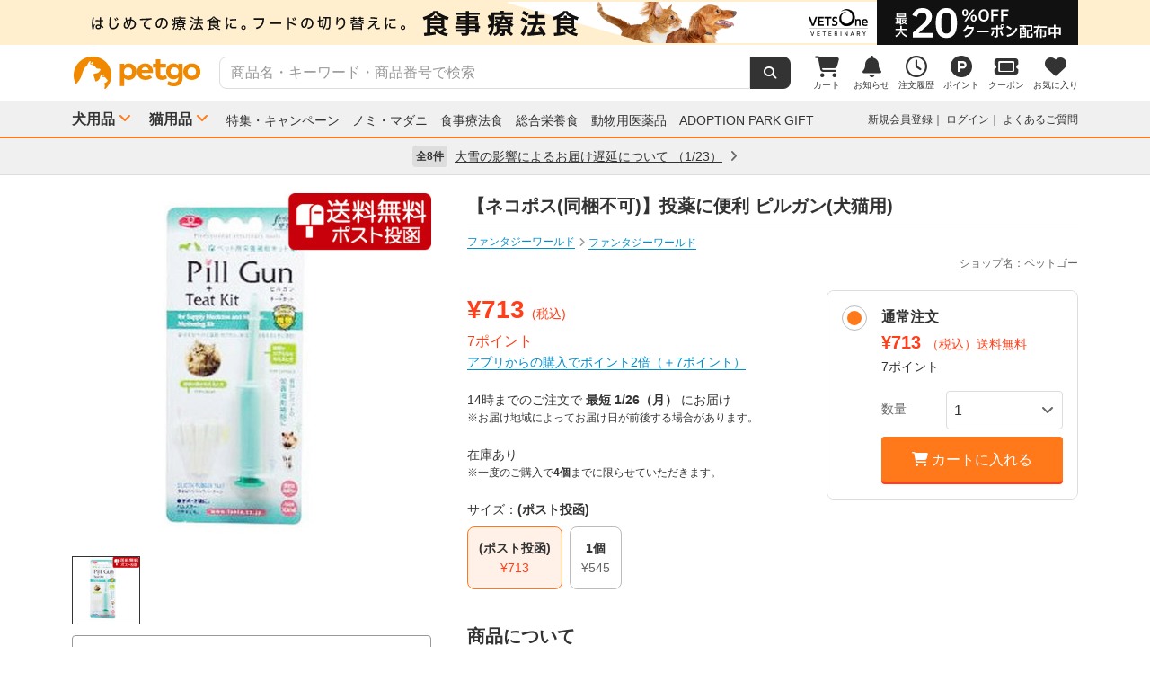

--- FILE ---
content_type: text/html; charset=UTF-8
request_url: https://www.petgo.jp/product/mGWLXxd?sku=8282436&category=p1i09-1999
body_size: 12863
content:
<!DOCTYPE html>
<html lang="ja">
    <head>
        <title>【ネコポス(同梱不可)】投薬に便利 ピルガン(犬猫用) | ペットゴー</title>
        <meta charset="UTF-8">
        <meta name="keywords" content="【ネコポス(同梱不可)】投薬に便利 ピルガン(犬猫用),ファンタジーワールド,ファンタジーワールド">
        <meta name="description" content="【ネコポス(同梱不可)】投薬に便利 ピルガン(犬猫用)を通販でお探しの方はまずペットゴーでチェック！">
        <meta name="viewport" content="width=device-width">
        <meta name="format-detection" content="telephone=no" />
        <meta http-equiv="X-UA-Compatible" content="IE=edge,chrome=1">

        <!-- og -->
        <meta property="og:title" content="【ネコポス(同梱不可)】投薬に便利 ピルガン(犬猫用) | ペットゴー">
        <meta property="og:description" content="【ネコポス(同梱不可)】投薬に便利 ピルガン(犬猫用)を通販でお探しの方はまずペットゴーでチェック！">
        <meta property="og:type" content="website">
        <!-- TODO 商品画像URL確定までコメントアウト -->
        <!--         <meta property="og:image" content="xxx">-->
        <meta property="og:url" content="">
        <!-- /og -->

        <link rel="canonical" href="" />
        <link rel="alternate" media="only screen and (max-width: 640px)" href="">
        <link rel="shortcut icon" href="/img/favicon.ico">
        <link rel="apple-touch-icon" href="/img/favicon.png">

        <!-- share style/scripts -->
        <link rel="stylesheet" href="/css/front/style.css?1761207579"/>
        <link rel="stylesheet" href="/css/front/slick.css?1574915207"/>
        <link rel="stylesheet" href="/css/front/slick-theme.css?1574915207"/>
        <link rel="stylesheet" href="/css/front/refactor-pc.css?1626765039"/>
        <link rel="stylesheet" href="/css/front/fontawesome.min.css?1710999260"/>
        <link rel="stylesheet" href="/css/front/premium-style-pc.css?1768888305"/>
        <script src="/js/front/jquery.min.js?1465903270"></script>
        <script src="/js/front/plugin.min.js?1465903270"></script>
        <script src="/js/front/jquery.customSelect.min.js?1465903270"></script>
        <script src="/js/front/share.js?1755580784"></script>
        <script src="/js/front/slick.min.js?1465903270"></script>
        <!-- /share style/scripts -->

        <!-- add style/scripts -->
        
        
<link rel="stylesheet" href="/css/front/magnific-popup.css?1560831566"/>
<link rel="stylesheet" href="/css/front/colorbox.css?1507783723"/>

<!-- 画面固有CSS処理 --------------------------------------------------------- -->
<style>
    .c-product-slide-wrap .slide {
        margin: 0 -4px;
    }
    .c-product-slide-wrap .slide li {
        margin: 0 4px;
    }
    .zoomContainer {
        z-index: 1;
    }
</style>

        
<script src="/js/front/pages/shop/shop_detail.js?1746599652"></script>
<script src="/js/front/jquery.magnific-popup.min.js?1465903270"></script>
<script src="/js/front/jquery.colorbox.js?1474266603"></script>
<script src="/js/front/jquery.elevatezoom.js?1582086961"></script>


    <!-- Add Google Tag Manager GA4 eコマースタグ(view_item) Data Layer -->
    <script>
        window.dataLayer = window.dataLayer || [];
        dataLayer.push({ ecommerce: null });
        dataLayer.push({
            //商品表示ベント
            event: "view_item",
            //Eコマースデータ
            ecommerce: {
                //通貨
                currency: 'JPY',
                //価格
                value: 713,
                
                //商品情報
                items: [
                    {
                        //ショップ名
                        affiliation: 'ペットゴー',
                        
                        //商品ID（商品管理コード）
                        item_id: '2023011310836',
                        //商品名
                        item_name: '【ネコポス(同梱不可)】投薬に便利 ピルガン(犬猫用)',
                        //商品ブランド
                        item_brand: 'fantasyworld',
                        //商品カテゴリ1
                        item_category: 'p1i09-1999',
                        //商品価格　※税込み
                        price: 713,
                        //商品個数
                        quantity: 1
                    }
                ]
            }
        });
    </script>
    <!-- Add Google Tag Manager GA4 eコマースタグ(view_item) Data Layer -->

    <!-- Add Google Tag Manager GA4 商品詳細 Data Layer -->
    <script>
        window.dataLayer = dataLayer || [];
        dataLayer.push({
            management_code: '2023011310836',
            maker_jancode: '4995723014006',
            shop_jancode: '4995723014006',
            product_name: '【ネコポス(同梱不可)】投薬に便利 ピルガン(犬猫用)',
            purchase_price: 713
        });
    </script>
    <!-- Add Google Tag Manager GA4 商品詳細 Data Layer -->


<!-- 画面固有JS処理 ----------------------------------------------------------->
<script>
    $(function () {

        //--------------------------------------------
        // お気に入り
        //--------------------------------------------
        $('#favorite-btn').on('click', function (e) {
            var $clicker = $(this);
            $clicker.disableButton();

            $.ajax({
                type: "POST",
                url: "/product/19742/favorite",
                data: {
                    _csrfToken: "be18545afaba0f9f73bf588f712897285f7dbad1158dd722a8a8f6d802bd2d2c30f42719236211081a9018ade108f2c5eea61d874fdbe58a893b9fe3a553971d"
                }
            }).done(function (response) {
                //  お気に入りボタン表示を変更
                $('.favorite_add').hide();
                $('.favorite_added').show();

            }).fail(function (response) {
                $clicker.enableButton();
                if (response.status === 401) {
                    var url = response.responseJSON.errors;

                    window.location.href = url;

                } else {
                    //  エラー処理
                    var messages = $.map(response.responseJSON.errors,
                            function (error) {
                                return error.message;
                            }
                    );

                    alert(messages);
                }
            });

            return false;
        });

        //--------------------------------------------------------------------
        // 商品別クーポンの適用
        //--------------------------------------------------------------------
        $('#product-coupon-checkbox').on('click', function (e) {
            $.ajax({
                type: "POST",
                url: "/product/apply_product_coupon/19742/",
                data: {
                    _csrfToken: "be18545afaba0f9f73bf588f712897285f7dbad1158dd722a8a8f6d802bd2d2c30f42719236211081a9018ade108f2c5eea61d874fdbe58a893b9fe3a553971d"
                }
            }).done(function (response) {
                $('#product-coupon-checkbox').css('pointer-events', 'none');
                $('.product-coupon-check').addClass('is-active');
                $('.product-coupon-caption-off').hide();
                $('.product-coupon-caption-on').show();

            }).fail(function (response) {
                if (response.status === 401) {
                    var url = response.responseJSON.errors;
                    window.location.href = url;
                } else {
                    //  エラー処理
                    var messages = $.map(response.responseJSON.errors,
                            function (error) {
                                return error.message;
                            }
                    );

                    alert(messages);
                }
            });

            return false;
        });

        //--------------------------------------------------------------------
        // 定期配送サイクル設定
        //--------------------------------------------------------------------
        $('#periodic-advance-cycle-on').on('click', function (e) {

            //初期ブロックは削除（データを渡さないため）
            $('.periodic_cycle_default_block').remove();
            //拡張ブロック表示
            $('.periodic_cycle_advance_block').show();

            return false;
        });

        //--------------------------------------------------------------------
        // 定期配送サイクル種別切替設定
        //--------------------------------------------------------------------
        $(".periodic_cycle_advance_block .c-form-select").on("change", function () {
            $('.periodic_cycle_advance_block').each(function () {
                $(this).find('label').removeClass('is-active');
            });

            $(this).parents('.periodic_cycle_advance_block').find('label').addClass('is-active');
            $(this).parents('.periodic_cycle_advance_block').find('label').find('input').prop("checked", true);
        });

        //--------------------------------------------------------------------
        // 支援用購入ボタン
        //
        // ※支援用商品表示時、支援用ボタンと自分用ボタンのカート追加処理
        //--------------------------------------------------------------------
        $('#gift-form-gift-buy').on('click', function () {
            //支援用カート追加
            $('#normal-order-form').attr('action', '/cart/favorite_push');
            $('#normal-order-form').submit();
        });
        $('#gift-form-self-buy').on('click', function () {
            //自分用カート追加
            $('#normal-order-form').attr('action', '/cart/push');
            $('#normal-order-form').submit();
        });

        //--------------------------------------------------------------------
        // カートブロックのラベル切替設定
        //--------------------------------------------------------------------
        //通常注文ラベル
        $(".order-block-label").on('click', function () {
            $('.order-block-label').addClass('is-active').closest('li').addClass('active');
            $('.periodic-block-label').removeClass('is-active').closest('li').removeClass('active');
            $('.js-periodic').hide();
            $('.js-order').show();
        });

        //定期便ラベル
        $(".periodic-block-label").on('click', function () {
            $('.periodic-block-label').addClass('is-active').closest('li').addClass('active');
            $('.order-block-label').removeClass('is-active').closest('li').removeClass('active');
            $('.js-order').hide();
            $('.js-periodic').show();
        });

        //--------------------------------------------------------------------
        // クーポンバルーン表示
        //--------------------------------------------------------------------
        $(document).on('click', function (event) {
            var class_name = event.target.className;

            if (class_name.match(/js-close-coupon/) || !class_name.match(/coupon_content/)) {
                $('.coupon_content').hide('slow');
            }
            if ($('.coupon_content').is(':hidden') && class_name.match(/js-open-coupon/)) {
                $('.coupon_content').show('slow');
            }
        });
        $('.coupon_content').show();

        //--------------------------------------------------------------------
        // 商品画像拡大
        //--------------------------------------------------------------------
        function zoom() {
            $('.zoomContainer').remove();
            var img = $('.p-product-flex .p-product-image-slide .slick-current img');
            // 動画の時は拡大しない
            if (img.hasClass('zoomable')) {
                img.elevateZoom({
                    zoomWindowFadeIn: 10,
                    zoomWindowFadeOut: 75,
                    zoomWindowOffetx: 40,
                    zoomWindowWidth: 680,
                    zoomWindowHeight: 680,
                    borderSize: 1,
                    cursor: 'pointer'
                });
            }
        }

        zoom();

        // サムネイル切り替え
        $('.p-product-thumb-slide .slick-slide').on('click', function () {
            zoom();
        });

    });
</script>

        <!-- /add style/scripts -->
        
                    
            </head>
    <body class="theme_dog">
        <!-- Google Tag Manager -->
<noscript><iframe src="//www.googletagmanager.com/ns.html?id=GTM-M5BG66"
height="0" width="0" style="display:none;visibility:hidden"></iframe></noscript>
<script>(function(w,d,s,l,i){w[l]=w[l]||[];w[l].push({'gtm.start':
new Date().getTime(),event:'gtm.js'});var f=d.getElementsByTagName(s)[0],
j=d.createElement(s),dl=l!='dataLayer'?'&l='+l:'';j.async=true;j.src=
'//www.googletagmanager.com/gtm.js?id='+i+dl;f.parentNode.insertBefore(j,f);
})(window,document,'script','dataLayer','GTM-M5BG66');</script>
<!-- End Google Tag Manager -->

        <div id="container">
            
            <div class="l-header">
            <div class="l-header-pos pos-slider">
            <div class="item item_1">
                <script>
    $(function () {
        $.getJSON("https://pos.petgo.jp/pages/global/areas/global_header_pc/banners/1?callback=?", {'title': $('title').text(), 'prs':0}, function (response) {

                    //POSブロック
                    var $pos = $(".pos_global_global_header_pc_1");

                    if (response.data.banner_html) {
                        $pos.html(response.data.banner_html);
                        if ($pos.data("target-type") === "slider") {
                            $('.' + $pos.data("target")).slick('setPosition');
                        }
                    }

                    //-----------------------------------------------
                    // 通常ブロック 解除
                    //-----------------------------------------------
                    if (!response.data.banner_html && $pos.data("target-type") === "block") {
                        if ($pos.data("target-item")) {
                            $("." + $pos.data("target-item")).remove();
                        }
                    }

                    //-----------------------------------------------
                    // スライダーブロック 解除
                    //-----------------------------------------------
                    if (!response.data.banner_html && $pos.data("target-type") === "slider") {
                        if ($pos.data("target") && $pos.data("target-item")) {
                            $('.' + $pos.data("target") + ' .' + $pos.data("target-item")).prop('disabled', true);
                            $('.' + $pos.data("target")).slick('slickFilter', ':not(:disabled)');
                            $('.' + $pos.data("target")).slick('setPosition');
                        }
                    }
                });
            });
</script>
<div class="pos_global_global_header_pc_1" data-target-type="slider" data-target="pos-slider" data-target-item="item_1"></div>
            </div>
            <div class="item item_2">
                <a class="ga--click_header-d2c-pc" href="https://www.petgo.jp/lp/veterinary-coupon-list">
                    <div style="background-color: #ffefcf;">
                        <img src="/img/front/layout/banner/vv_bnr_1120x50.png">
                    </div>
                </a>
            </div>
        </div>
    
    <div class="l-header-main">
        <div class="l-header-main-inr">
            <div class="l-header-main-logo">
                <a href="/"><img src="/img/front/layout/parts/logo_petgo.svg" alt="ペットゴー"></a>
            </div>
            <div class="l-header-main-search">
                <form class="search-form" action="/search/index" method="GET">
                    <input type="text" name="keyword" placeholder="商品名・キーワード・商品番号で検索" value="" class="suggest-query">
                    <button type="submit"></button>
                </form>
            </div>
            <div class="l-header-main-nav">
                <ul class="nav">
                    <li class="nav-list">
                        <a href="/cart">
                            <i class="fa-solid fa-cart-shopping"></i>
                            <div class="txt">カート</div>
                                <span id="cart-counter" class="num zero">0</span>

                        </a>
                    </li>
                    <li class="nav-list">
                        <a href="/notification">
                            <i class="fa-solid fa-bell"></i>
                            <div class="txt">お知らせ</div>
                                <span class="num zero">0</span>

                        </a>
                    </li>
                    <li class="nav-list">
                        <a href="/mypage/orders">
                            <i class="fa-regular fa-clock"></i>
                            <div class="txt">注文履歴</div>
                        </a>
                    </li>
                    <li class="nav-list">
                        <a href="https://id.petgo.jp/mypage/point">
                            <img src="/img/front/layout/parts/rn/icon_point.png">
                            <div class="txt">ポイント</div>
                        </a>
                    </li>
                    <li class="nav-list">
                        <a href="/mypage/coupon">
                            <i class="fa-solid fa-ticket"></i>
                            <div class="txt">クーポン</div>
                        </a>
                    </li>
                    <li class="nav-list">
                        <a href="/mypage/favorite">
                            <i class="fa-solid fa-heart"></i>
                            <div class="txt">お気に入り</div>
                        </a>
                    </li>
                </ul>
            </div>
        </div>
    </div>

    <div class="l-header-category">
        <div class="l-header-category-inr">
            <ul class="l-header-category-nav">
    <li class="nav-list nav-dropdown">
        <a href="/category/p1">犬用品</a>
        <div class="dropdown-inr"">
            <ul class="category-list">
                <li>
                    <h4><a href="/category/p1">すべての犬用品</a></h4>
                </li>
                <li>
                    <h4><a href="/category/p1i04">ノミ・マダニ駆除薬</a></h4>
                    <ul>
                                                    <li><a href="/category/p1i04-1072">ベッツワンプロテクトプラス</a></li>
                                                    <li><a href="/category/p1i04-1037">フロントライン</a></li>
                                                    <li><a href="/category/p1i04-1040">マイフリーガード</a></li>
                                                    <li><a href="/category/p1i04-1999">その他</a></li>
                                            </ul>
                </li>
                <li>
                    <h4><a href="/category/p1i03">食事療法食</a></h4>
                    <ul>
                                                    <li><a href="/category/p1i03-1071">ベッツワンベテリナリー</a></li>
                                                    <li><a href="/category/p1i03-1043">ロイヤルカナンベテリナリー･ダイエット</a></li>
                                                    <li><a href="/category/p1i03-1038">ベッツプラン</a></li>
                                                    <li><a href="/category/p1i03-1034">ヒルズプリスクリプション･ダイエット</a></li>
                                                    <li><a href="/category/p1i03-1011">サイエンスダイエットPRO</a></li>
                                                    <li><a href="/category/p1i03-1019">スペシフィック</a></li>
                                                    <li><a href="/category/p1i03-1054">森乳サンワールド</a></li>
                                                    <li><a href="/category/p1i03-1069">ベッツソリューション</a></li>
                                                    <li><a href="/category/p1i03-1999">その他</a></li>
                                            </ul>
                </li>
                <li>
                    <h4><a href="/category/p1i01">ドッグフード</a></h4>
                    <ul>
                                                    <li><a href="/category/p1i01-1027">ドライフード</a></li>
                                                    <li><a href="/category/p1i01-1020">セミモイスト</a></li>
                                                    <li><a href="/category/p1i01-1002">ウェットフード</a></li>
                                                    <li><a href="/category/p1i01-1036">ふりかけ･トッピング</a></li>
                                                    <li><a href="/category/p1i01-1028">ドリンク･ミルク</a></li>
                                                    <li><a href="/category/p1i01-1999">その他</a></li>
                                            </ul>
                </li>
                <li>
                    <h4><a href="/category/p1i05">動物用医薬品</a></h4>
                    <ul>
                                                    <li><a href="/category/p1i05-1062">皮膚薬</a></li>
                                                    <li><a href="/category/p1i05-1067">目薬</a></li>
                                                    <li><a href="/category/p1i05-1044">胃腸･下痢止め</a></li>
                                                    <li><a href="/category/p1i05-1056">虫下し</a></li>
                                                    <li><a href="/category/p1i05-1047">外耳炎薬</a></li>
                                                    <li><a href="/category/p1i05-1999">その他</a></li>
                                            </ul>
                </li>
                <li>
                    <h4><a href="/category/p1i06">おやつ・サプリメント</a></h4>
                    <ul>
                                                    <li><a href="/category/p1i06-1005">おやつ</a></li>
                                                    <li><a href="/category/p1i06-1012">サプリメント</a></li>
                                            </ul>
                </li>
                <li>
                    <h4><a href="/category/p1i07">ペットシーツ・トイレ用品</a></h4>
                    <ul>
                                                    <li><a href="/category/p1i07-1022">トイレシーツ</a></li>
                                                    <li><a href="/category/p1i07-1023">トイレトレー</a></li>
                                                    <li><a href="/category/p1i07-1029">ナプキン･オムツ</a></li>
                                                    <li><a href="/category/p1i07-1999">その他</a></li>
                                            </ul>
                </li>
                <li>
                    <h4><a href="/category/p1i09">シャンプー・ケア用品</a></h4>
                    <ul>
                                                    <li><a href="/category/p1i09-1016">シャンプー・リンス</a></li>
                                                    <li><a href="/category/p1i09-1018">スプレー・コロン</a></li>
                                                    <li><a href="/category/p1i09-1021">デンタルケア</a></li>
                                                    <li><a href="/category/p1i09-1030">パウケア（足）</a></li>
                                                    <li><a href="/category/p1i09-1033">バリカン</a></li>
                                                    <li><a href="/category/p1i09-1035">ブラシ・クシ</a></li>
                                                    <li><a href="/category/p1i09-1050">耳ケア</a></li>
                                                    <li><a href="/category/p1i09-1061">皮膚・ボディケア</a></li>
                                                    <li><a href="/category/p1i09-1066">目ケア</a></li>
                                                    <li><a href="/category/p1i09-1999">その他</a></li>
                                            </ul>
                </li>
                <li>
                    <h4><a href="/category/p1i12">犬用品・グッズ・おもちゃ</a></h4>
                    <ul>
                                                    <li><a href="/category/p1i12-1004">おもちゃ</a></li>
                                                    <li><a href="/category/p1i12-1007">お掃除･消臭</a></li>
                                                    <li><a href="/category/p1i12-1006">お散歩</a></li>
                                                    <li><a href="/category/p1i12-1026">ドライブ･アウトドア</a></li>
                                                    <li><a href="/category/p1i12-1053">食器･ボトル</a></li>
                                                    <li><a href="/category/p1i12-1039">ベッド・クッション</a></li>
                                                    <li><a href="/category/p1i12-1015">しつけ･マナー</a></li>
                                                    <li><a href="/category/p1i12-1046">介護用品</a></li>
                                                    <li><a href="/category/p1i12-1064">防虫･虫除け</a></li>
                                                    <li><a href="/category/p1i12-1049">季節商品</a></li>
                                                    <li><a href="/category/p1i12-1999">その他</a></li>
                                            </ul>
                </li>
            </ul>
        </div>
    </li>
    <li class="nav-list nav-dropdown">
        <a href="/category/p2">猫用品</a>
        <div class="dropdown-inr">
            <ul class="category-list">
                <li>
                    <h4><a href="/category/p2">すべての猫用品</a></h4>
                </li>
                <li>
                    <h4><a href="/category/p2i04">ノミ・マダニ駆除薬</a></h4>
                    <ul>
                                                    <li><a href="/category/p2i04-1072">ベッツワンプロテクトプラス</a></li>
                                                    <li><a href="/category/p2i04-1037">フロントライン</a></li>
                                                    <li><a href="/category/p2i04-1040">マイフリーガード</a></li>
                                                    <li><a href="/category/p2i04-1999">その他</a></li>
                                            </ul>
                </li>
                <li>
                    <h4><a href="/category/p2i03">食事療法食</a></h4>
                    <ul>
                                                    <li><a href="/category/p2i03-1071">ベッツワンベテリナリー</a></li>
                                                    <li><a href="/category/p2i03-1043">ロイヤルカナンベテリナリー･ダイエット</a></li>
                                                    <li><a href="/category/p2i03-1038">ベッツプラン</a></li>
                                                    <li><a href="/category/p2i03-1034">ヒルズプリスクリプション･ダイエット</a></li>
                                                    <li><a href="/category/p2i03-1011">サイエンスダイエットPRO</a></li>
                                                    <li><a href="/category/p2i03-1019">スペシフィック</a></li>
                                                    <li><a href="/category/p2i03-1054">森乳サンワールド</a></li>
                                                    <li><a href="/category/p2i03-1069">ベッツソリューション</a></li>
                                                    <li><a href="/category/p2i03-1999">その他</a></li>
                                            </ul>
                </li>
                <li>
                    <h4><a href="/category/p2i02">キャットフード</a></h4>
                    <ul>
                                                    <li><a href="/category/p2i02-1027">ドライフード</a></li>
                                                    <li><a href="/category/p2i02-1002">ウェットフード</a></li>
                                                    <li><a href="/category/p2i02-1036">ふりかけ･トッピング</a></li>
                                                    <li><a href="/category/p2i02-1028">ドリンク･ミルク</a></li>
                                            </ul>
                </li>
                <li>
                    <h4><a href="/category/p2i05">動物用医薬品</a></h4>
                    <ul>
                                                    <li><a href="/category/p2i05-1062">皮膚薬</a></li>
                                                    <li><a href="/category/p2i05-1067">目薬</a></li>
                                                    <li><a href="/category/p2i05-1044">胃腸･下痢止め</a></li>
                                                    <li><a href="/category/p2i05-1056">虫下し</a></li>
                                                    <li><a href="/category/p2i05-1047">外耳炎薬</a></li>
                                                    <li><a href="/category/p2i05-1999">その他</a></li>
                                            </ul>
                </li>
                <li>
                    <h4><a href="/category/p2i06">おやつ・サプリメント</a></h4>
                    <ul>
                                                    <li><a href="/category/p2i06-1005">おやつ</a></li>
                                                    <li><a href="/category/p2i06-1012">サプリメント</a></li>
                                            </ul>
                </li>
                <li>
                    <h4><a href="/category/p2i08">猫砂・トイレ用品</a></h4>
                    <ul>
                                                    <li><a href="/category/p2i08-1059">猫砂</a></li>
                                                    <li><a href="/category/p2i08-1013">システムトイレ</a></li>
                                                    <li><a href="/category/p2i08-1068">トイレ本体</a></li>
                                                    <li><a href="/category/p2i08-1029">ナプキン･オムツ</a></li>
                                                    <li><a href="/category/p2i08-1999">その他</a></li>
                                            </ul>
                </li>
                <li>
                    <h4><a href="/category/p2i09">シャンプー・ケア用品</a></h4>
                    <ul>
                                                    <li><a href="/category/p2i09-1016">シャンプー・リンス</a></li>
                                                    <li><a href="/category/p2i09-1018">スプレー・コロン</a></li>
                                                    <li><a href="/category/p2i09-1021">デンタルケア</a></li>
                                                    <li><a href="/category/p2i09-1030">パウケア（足）</a></li>
                                                    <li><a href="/category/p2i09-1035">ブラシ・クシ</a></li>
                                                    <li><a href="/category/p2i09-1050">耳ケア</a></li>
                                                    <li><a href="/category/p2i09-1058">爪切り</a></li>
                                                    <li><a href="/category/p2i09-1061">皮膚・ボディケア</a></li>
                                                    <li><a href="/category/p2i09-1066">目ケア</a></li>
                                                    <li><a href="/category/p2i09-1999">その他</a></li>
                                            </ul>
                </li>
                <li>
                    <h4><a href="/category/p2i13">猫用品・グッズ・おもちゃ</a></h4>
                    <ul>
                                                    <li><a href="/category/p2i13-1004">おもちゃ</a></li>
                                                    <li><a href="/category/p2i13-1007">お掃除･消臭</a></li>
                                                    <li><a href="/category/p2i13-1006">お散歩</a></li>
                                                    <li><a href="/category/p2i13-1053">食器･ボトル</a></li>
                                                    <li><a href="/category/p2i13-1039">ベッド・クッション</a></li>
                                                    <li><a href="/category/p2i13-1010">サークル･ケージ</a></li>
                                                    <li><a href="/category/p2i13-1008">キャットタワー</a></li>
                                                    <li><a href="/category/p2i13-1057">爪とぎ</a></li>
                                                    <li><a href="/category/p2i13-1015">しつけ･マナー</a></li>
                                                    <li><a href="/category/p2i13-1046">介護用品</a></li>
                                                    <li><a href="/category/p2i13-1064">防虫･虫除け</a></li>
                                                    <li><a href="/category/p2i13-1049">季節商品</a></li>
                                                    <li><a href="/category/p2i13-1999">その他</a></li>
                                            </ul>
                </li>
            </ul>
        </div>
    </li>
</ul>

            <ul class="l-header-category-link">
                <li><a href="/lp/sp2601">特集・キャンペーン</a></li>
                <li><a href="/feat/nomim/">ノミ・マダニ</a></li>
                <li><a href="/feat/vets/">食事療法食</a></li>
                <li><a href="/feat/allna/">総合栄養食</a></li>
                <li><a href="/lp/iyaku">動物用医薬品</a></li>
                <li><a href="/lp/adoption-park-gift">ADOPTION PARK GIFT</a></li>
            </ul>
            <ul class="l-header-category-user">
                                    <li class="menu-list">
                        <a href="https://id.petgo.jp/entry?s_c=petgo&r_u=https%3A%2F%2Fwww.petgo.jp%2Fproduct%2FmGWLXxd%3Fsku%3D8282436%26category%3Dp1i09-1999&l_c=payment">新規会員登録</a>
                    </li>
                    <li class="menu-list">
                        <a href="https://id.petgo.jp/auth/login?s_c=petgo&r_u=https%3A%2F%2Fwww.petgo.jp%2Fproduct%2FmGWLXxd%3Fsku%3D8282436%26category%3Dp1i09-1999&l_c=payment">ログイン</a>
                    </li>
                                <li class="menu-list">
                    <a href="https://faq.petgo.jp/petgo" target="_blank">よくあるご質問</a>
                </li>
            </ul>
        </div>
    </div>
</div>


<script src="/js/front/jquery.suggest.js?1612849250"></script>
<script src="/js/front/jquery.menu-aim.js?1596612135"></script>
<script src="/js/front/jquery-ui.min.js?1473685536"></script>
<link rel="stylesheet" href="/css/front/jquery.suggest.css?1612849250"/>
<link rel="stylesheet" href="/css/front/jquery-ui.min.css?1554097833"/>
<script src="/js/front/jquery.ui.autocomplete.html.js?1612849250"></script>
<script>
    $(function () {
        $(".suggest-query").autocomplete({
            delay: 200,
            source: '/search/suggest',
            html: true,
            select: function (event, ui) {
                $(".search-form input").val(ui.item.value);
                $(".search-form").submit();
            },
            open: function (event, ui) {
                $(".ui-menu-item").slice(10).remove();
                $(".ui-menu-item").css({'font-weight': 'bolder'});
                $(".ui-menu-item span").css({'font-weight': 'normal'});
            }
        });
        $(".suggest-query").focusin(function () {
            $(this).autocomplete("search");
        });
    });
</script>


<script>
    $(function () {
        $('.pos-slider').slick({
            dots: false,
            autoplay: true,
            autoplaySpeed: 4000,
            arrows: false,
            fade: true,
            speed: 1000,
            infinite: true
        });
    });
</script>
                        <div class="l-header-info">
            <div class="l-header-info-inr">
                <a href="/information" class="link-area">
                    <div class="link-txt">
                        <span class="num">全8件</span>
                        <span class="ttl">
                            大雪の影響によるお届け遅延について
                                                            （1/23）
                                                    </span>
                        <i class="fa-solid fa-angle-right"></i>
                    </div>
                </a>
            </div>
        </div>
    

            <div class="contents">
                




    








<!-- 画面固有CSS --------------------------------------------------------- -->


<!-- 画面固有JS --------------------------------------------------------- -->






<div class="l-main-wrap u-margin-top-20" itemscope itemtype="http://schema.org/Product">

    
    
    
    
    
    
    
    
    
    
    
    <div class="p-product-flex">
        <div class="p-product-flex-left">
            
            <div class="p-product-state-img"><span class=""></span></div>

            
            <ul class="p-product-image-slide">
                                                    <li class="slick-slide">
                        <a data-mfp-src="https://petgo-commerce.s3-ap-northeast-1.amazonaws.com/product/petgo/2023011310836/l-image1.jpg">
                            <img class="zoomable" src="https://petgo-commerce.s3-ap-northeast-1.amazonaws.com/product/petgo/2023011310836/m-image1.jpg" data-zoom-image="https://petgo-commerce.s3-ap-northeast-1.amazonaws.com/product/petgo/2023011310836/l-image1.jpg" alt="" width="400" itemprop="image">
                        </a>
                    </li>
                                                                                                                            </ul>

            
            <div class="p-product-thumb-slide">
                                    <div style="cursor:pointer;" class="slick-slide">
                        <div class="inner"><img src="https://petgo-commerce.s3-ap-northeast-1.amazonaws.com/product/petgo/2023011310836/thum-image1.jpg" alt="" width="76"></div>
                    </div>
                                                                                                                            </div>

            
                            <div class="c-btn-secondary u-margin-top-8 u-width-medium bookmark_add favorite_add" >
                    <button type="button" class="bookmark" id="favorite-btn"><i class="fa-solid fa-heart"></i>&nbsp;お気に入り追加</button>
                </div>
                <div class="c-btn-disabled u-margin-top-8 u-width-medium bookmark_add favorite_added"style="display:none">
                    <a style="pointer-events : none;"><i class="fa-solid fa-heart"></i>&nbsp;お気に入り追加済み</a>
                </div>
            
            
                                                <div class="c-btn-secondary u-margin-top-8 u-width-medium">
                        <a href="/mypage/review/product/19742">レビューを投稿する</a>
                    </div>
                                    </div>

        <div class="p-product-flex-right">

            
            
            
            <h1 class="p-product-name" itemprop="name">【ネコポス(同梱不可)】投薬に便利 ピルガン(犬猫用)</h1><!-- ID：19742 --><!-- リードタイム：0 - 当日発送 -->

            
            <ul class="p-product-info u-text-12 u-margin-top-8">
                
                                    <li>
                                                                                    <a href="/dog/maker/fantasyworld/brand" class="u-text-link">ファンタジーワールド</a>
                                                                        </li>
                
                
                                    <li>
                                                                                    <a href="/dog/maker/fantasyworld/brand/fantasyworld" class="u-text-link" itemprop="brand" itemscope itemtype="http://schema.org/Brand">
                                    <span itemprop="name">ファンタジーワールド</span>
                                </a>
                                                                        </li>
                            </ul>

            
            <div class="u-text-right u-text-12 u-color-gray u-margin-top-4">
                                    ショップ名：ペットゴー<!-- shop：ペットゴー -->
                            </div>

            <div class="p-product-content u-margin-top-20">
                <div class="p-product-content-left">

                    
                    <div class="p-product-price">

                        
                        <div class="u-color-red" itemprop="offers" itemscope itemtype="http://schema.org/Offer">
                            <span class="price">
                                <span itemprop="priceCurrency" content="JPY">&yen;</span><span itemprop="price" content="713">713</span>
                            </span>
                            <span>(税込)</span>
                        </div>

                        
                        <div class="u-text-16">
                            
                            <span class="u-color-red">7ポイント</span>

                            
                                                    </div>

                        
                                                    <div>
                                <a class="u-text-link" href="/lp/app_dl">
                                                                            アプリからの購入でポイント2倍（＋7ポイント）
                                                                    </a>
                            </div>
                                            </div>

                    
                    <div class="p-product-coupon u-margin-top-20">

                        
                        
                        
                                                                    </div>

                    
                                                                        <div class="u-margin-top-20">
                                                                    14時までのご注文で
                                                                <span class="u-text-bold">
                                                                            最短
                                                                        
                                    
                                    1/26（月）

                                    
                                                                    </span>
                                にお届け
                            </div>
                            <div>
                                                                    <div class="u-text-12">※お届け地域によってお届け日が前後する場合があります。</div>
                                                            </div>
                                            
                    
                    <div class="u-margin-top-20">
                                                    在庫あり                                            </div>

                    
                                            <div class="u-text-12">
                            ※一度のご購入で<span class="u-text-bold">4個</span>までに限らせていただきます。
                        </div>
                    
                    
                    
                    
                                        <div class="p-product-size u-margin-top-20">
                        
                                                    <div>
                                <div>サイズ：<span class="u-text-bold">(ポスト投函)</span></div>
                                <ul class="size-list">
                                                                            <li>
                                            <label for="size-(ポスト投函)" class="btn is-active" onclick="location = '/product/mGWLXxd?sku=8282436&category=p1i09-1999';">
                                                <input type="radio" name="size_select" id="size-(ポスト投函)">
                                                <div class="inner">
                                                    <div class="num">(ポスト投函)</div>
                                                    <div class="price">
                                                                                                                    &yen;713
                                                                                                            </div>
                                                </div>
                                            </label>
                                        </li>
                                                                            <li>
                                            <label for="size-1個" class="btn " onclick="location = '/product/mGWLXxd?sku=8681897&category=p1i09-1999';">
                                                <input type="radio" name="size_select" id="size-1個">
                                                <div class="inner">
                                                    <div class="num">1個</div>
                                                    <div class="price">
                                                                                                                    &yen;545
                                                                                                            </div>
                                                </div>
                                            </label>
                                        </li>
                                                                    </ul>
                            </div>
                        
                        
                        
                        
                                            </div>

                    
                    
                    
                                                                                </div>

                
                <div class="p-product-content-right">

                    
                    
                    
                    
                    
                    
                    
                    
                    
                    
                                            <div class="p-product-order">
                            <div class="order-type">
                                <ul class="order-list">

                                    
                                    <li class="order-list-block active">
                                        <form action="/cart/push" method="post" id="normal-order-form">

                                            
                                            <label for="order01" class="order-label order-block-label is-active">
                                                <div class="caption">通常注文</div>
                                                <div class="price">
                                                    &yen;713
                                                                                                            <span class="u-text-14 u-text-regular">（税込）送料無料</span>
                                                                                                    </div>
                                                <div class="point">
                                                    
                                                    7ポイント

                                                    
                                                                                                    </div>

                                                
                                                                                            </label>

                                            
                                            <div class="js-order" >
                                                
                                                <div class="order-select">
                                                    <div class="c-form-list-label select-txt">数量</div>
                                                    <div class="c-form-select-wrap select-box">
                                                        <select name="cart[1][quantity]" class="c-form-select">
                                                                                                                            <option value="1">1</option>
                                                                                                                            <option value="2">2</option>
                                                                                                                            <option value="3">3</option>
                                                                                                                    </select>
                                                    </div>
                                                </div>

                                                                                                    
                                                    <div class="c-btn-primary u-margin-top-8">
                                                        <button type="submit"><i class="fa-solid fa-cart-shopping"></i>&nbsp;カートに入れる</button>
                                                    </div>
                                                                                            </div>

                                            
                                            <input type="hidden" name="cart[1][product_id]" value="19742"/>
                                            <input type="hidden" name="_csrfToken" value="be18545afaba0f9f73bf588f712897285f7dbad1158dd722a8a8f6d802bd2d2c30f42719236211081a9018ade108f2c5eea61d874fdbe58a893b9fe3a553971d">
                                        </form>
                                    </li>

                                    
                                                                    </ul>
                            </div>
                        </div>
                    
                </div>
            </div>

            
            <div class="p-product-about u-margin-top-40">
                <h2 class="c-title-page-sub">商品について</h2>

                
                                                    
                
                                    <div class="u-margin-top-8 u-text-20"> </div>
                
                
                
                
                                    <div class="u-margin-top-20">
                        <h3 class="u-text-bold">＜重要メッセージ＞</h3>
                                                    <div class="u-margin-top-4"><font color=red><b>こちらの商品はネコポス商品です。下記の注意事項を確認の上、ご購入くださいます様お願い申し上げます。</b></font><br>・代金引換不可<br>・時間指定不可<br>・他の商品との同梱不可<br>・お客様都合によるキャンセル、返品不可<br><a href="https://faq.petgo.jp/petgo/faq/detail?entry_id=614&category_id=142" target="_blank">◎ネコポスの詳しい注意事項についてはこちらをご確認ください。</a></div>
                                                                                            </div>
                
                
                <div class="u-margin-top-20">
                    <h3 class="u-text-bold">＜商品の説明＞</h3>
                    <div itemprop="description" class="u-margin-top-4"><font color=red><b>熱加工時の温度管理の問題で、一部商品に色移りが発生している場合がございますが、当該商品は口に入れることを前提としている為、変色している箇所を舐める等口にいれても問題はございません。</b></font><br><br><br><br>ミルクや水、栄養液剤を与える時に便利なスポイトタイプです。子犬や子猫、体の弱った愛犬、愛猫にご利用下さい。<br></div>
                </div>

                
                                    <div class="u-margin-top-20">
                        <h3 class="u-text-bold">＜素材・材質・成分＞</h3>
                        <table class="c-table u-margin-top-4">
                                                                                                                                                                                                                                                                                            <tr>
                                    <th>ブランド</th>
                                    <td>
                                                                                                                                                                                        <a href="/dog/maker/fantasyworld/brand/fantasyworld" class="u-text-link">ファンタジーワールド</a>
                                                                                                                                                                        </td>
                                </tr>
                                                    </table>
                    </div>
                
                
                                                                                        
                
                                                                        
                
                                                    
                
                                    <div class="u-margin-top-20">
                        <h3 class="u-text-bold">＜免責事項＞</h3>
                        <div class="u-margin-top-4">本サイトに掲載されている商品情報は、商品パッケージやカタログ、またはメーカーから提供された情報に基づくものであり、その内容について当社は責任を負いかねます。これらについてのお問い合わせはメーカーに直接行っていただきますようお願いいたします。また、メーカーによる仕様変更に伴い商品の表記と実際の仕様が異なる場合がございます。</div>
                    </div>
                            </div>
        </div>
    </div>

    
    
    
            <div class="u-margin-top-40">
            <h2 class="c-title-page-sub">関連商品</h2>
            <div class="c-product-slide-wrap u-margin-top-4 u-padding-12 u-bg-whitesmoke">
                <ul class="c-product-slide slide">
                                            <li class="c-product-card">
                            <a class="u-padding-8" href="/product/xqlvxhB?sku=5771310&category=p1i12-1007-2131">
                                <div class="card-thumb">
                                    <img src="https://petgo-commerce.s3-ap-northeast-1.amazonaws.com/product/petgo/4580298876007/s-image1.jpg" alt="ペットゴー オリジナル ペット用ウェットティッシュ 80枚" onerror="this.onerror=null;this.src='/img/front/layout/parts/noimage.gif';">
                                </div>
                                <div class="card-detail">
                                    <div class="name">ペットゴー オリジナル ペット用ウェットティッシュ 80枚</div>
                                    <div class="price">&yen;150</div>
                                </div>
                            </a>
                        </li>
                                            <li class="c-product-card">
                            <a class="u-padding-8" href="/product/mGWLXxd?sku=8681897&category=p1i09-1999">
                                <div class="card-thumb">
                                    <img src="https://petgo-commerce.s3-ap-northeast-1.amazonaws.com/product/petgo/4995723014006/s-image1.jpg" alt="投薬に便利 ピルガン(犬猫用)" onerror="this.onerror=null;this.src='/img/front/layout/parts/noimage.gif';">
                                </div>
                                <div class="card-detail">
                                    <div class="name">投薬に便利 ピルガン(犬猫用)</div>
                                    <div class="price">&yen;545</div>
                                </div>
                            </a>
                        </li>
                                    </ul>
                <div class="controls"></div>
            </div>
        </div>
    
    
            <div class="u-margin-top-40">
            <h2 class="c-title-page-sub">この商品の関連タグ</h2>
            <ul class="p-search-product-tag">
                                    <li>
                        <a href="/search/index?keyword=&facet[tag][]=%E3%83%8D%E3%82%B3%E3%83%9D%E3%82%B9">ネコポス</a>
                    </li>
                            </ul>
        </div>
    
    
            <div class="u-margin-top-40">
            <h2 class="c-title-page-sub">商品レビュー（0件）</h2>
            <div class="c-product-review-area u-margin-top-4">
                                    <p>まだ、この商品のレビューはありません。</p>
                    <div class="c-btn-secondary u-margin-top-20 u-margin-auto-horizontal">
                        <a href="/mypage/review/product/19742">レビューを投稿する</a>
                    </div>
                            </div>
        </div>
    
    
            <div class="u-margin-top-40 p-product-info-wrap">
            
                                                                    <ul class="p-product-info">

                        
                                                    <li itemscope itemtype="http://data-vocabulary.org/Breadcrumb">
                                <a href="/category/p1" itemprop="url"><span itemprop="title">犬用</span></a>
                            </li>
                                                    <li itemscope itemtype="http://data-vocabulary.org/Breadcrumb">
                                <a href="/category/p1i09" itemprop="url"><span itemprop="title">シャンプー・ケア用品</span></a>
                            </li>
                        
                        
                        <li itemscope itemtype="http://data-vocabulary.org/Breadcrumb">
                            <a href="/category/p1i09-1999" itemprop="url"><span itemprop="title">その他</span></a>
                        </li>
                    </ul>
                                                        <ul class="p-product-info">

                        
                                                    <li itemscope itemtype="http://data-vocabulary.org/Breadcrumb">
                                <a href="/category/p1" itemprop="url"><span itemprop="title">犬用</span></a>
                            </li>
                                                    <li itemscope itemtype="http://data-vocabulary.org/Breadcrumb">
                                <a href="/category/p1i06" itemprop="url"><span itemprop="title">おやつ・サプリメント</span></a>
                            </li>
                                                    <li itemscope itemtype="http://data-vocabulary.org/Breadcrumb">
                                <a href="/category/p1i06-1012" itemprop="url"><span itemprop="title">サプリメント</span></a>
                            </li>
                        
                        
                        <li itemscope itemtype="http://data-vocabulary.org/Breadcrumb">
                            <a href="/category/p1i06-1012-2437" itemprop="url"><span itemprop="title">投薬補助</span></a>
                        </li>
                    </ul>
                            
            
            <div class="u-margin-top-8">
                <div>商品管理コード：2023011310836</div>
                                    <div>JANコード：4995723014006</div>
                            </div>
        </div>
    
    
    <div class="u-margin-top-40">
        <div class="u-margin-top-40">
    <ul class="p-shop-nav">
                    
            <li>
                <a href="/shop/petgo/tradelaw">特定商取引法に基づく表示</a>
            </li>
            <li>
                <a href="/shop/petgo/pharmacy">動物用医薬品販売に関する表示</a>
            </li>
            <li>
                <a href="/shop/petgo/privacy">個人情報保護方針</a>
            </li>
            <li>
                <a href="http://faq.petgo.jp/petgo/faq/list?category_id=129" target="_blank">支払方法</a>
            </li>
            <li>
                <a href="/shop/petgo/contact">お問い合わせ</a>
            </li>
            </ul>
</div>

    </div>
</div>




                

            <div class="l-footer-contents">
            <div class="l-main-wrap">
                <h2 class="c-title-page-sub">スペシャルコンテンツ</h2>
                <div class="bnr-area">
                    <ul class="bnr-list">
                        <li>
                            <div class="thumb">
                                <script>
    $(function () {
        $.getJSON("https://pos.petgo.jp/pages/global/areas/global_footer_pc/banners/1?callback=?", {'title': $('title').text(), 'prs':0}, function (response) {

                    //POSブロック
                    var $pos = $(".pos_global_global_footer_pc_1");

                    if (response.data.banner_html) {
                        $pos.html(response.data.banner_html);
                        if ($pos.data("target-type") === "slider") {
                            $('.' + $pos.data("target")).slick('setPosition');
                        }
                    }

                    //-----------------------------------------------
                    // 通常ブロック 解除
                    //-----------------------------------------------
                    if (!response.data.banner_html && $pos.data("target-type") === "block") {
                        if ($pos.data("target-item")) {
                            $("." + $pos.data("target-item")).remove();
                        }
                    }

                    //-----------------------------------------------
                    // スライダーブロック 解除
                    //-----------------------------------------------
                    if (!response.data.banner_html && $pos.data("target-type") === "slider") {
                        if ($pos.data("target") && $pos.data("target-item")) {
                            $('.' + $pos.data("target") + ' .' + $pos.data("target-item")).prop('disabled', true);
                            $('.' + $pos.data("target")).slick('slickFilter', ':not(:disabled)');
                            $('.' + $pos.data("target")).slick('setPosition');
                        }
                    }
                });
            });
</script>
<div class="pos_global_global_footer_pc_1" data-target-type="none" data-target="pos-slider" data-target-item="item_1"></div>
                            </div>
                        </li>
                        <li>
                            <div class="thumb">
                                <script>
    $(function () {
        $.getJSON("https://pos.petgo.jp/pages/global/areas/global_footer_pc/banners/2?callback=?", {'title': $('title').text(), 'prs':0}, function (response) {

                    //POSブロック
                    var $pos = $(".pos_global_global_footer_pc_2");

                    if (response.data.banner_html) {
                        $pos.html(response.data.banner_html);
                        if ($pos.data("target-type") === "slider") {
                            $('.' + $pos.data("target")).slick('setPosition');
                        }
                    }

                    //-----------------------------------------------
                    // 通常ブロック 解除
                    //-----------------------------------------------
                    if (!response.data.banner_html && $pos.data("target-type") === "block") {
                        if ($pos.data("target-item")) {
                            $("." + $pos.data("target-item")).remove();
                        }
                    }

                    //-----------------------------------------------
                    // スライダーブロック 解除
                    //-----------------------------------------------
                    if (!response.data.banner_html && $pos.data("target-type") === "slider") {
                        if ($pos.data("target") && $pos.data("target-item")) {
                            $('.' + $pos.data("target") + ' .' + $pos.data("target-item")).prop('disabled', true);
                            $('.' + $pos.data("target")).slick('slickFilter', ':not(:disabled)');
                            $('.' + $pos.data("target")).slick('setPosition');
                        }
                    }
                });
            });
</script>
<div class="pos_global_global_footer_pc_2" data-target-type="none" data-target="pos-slider" data-target-item="item_1"></div>
                            </div>
                        </li>
                        <li>
                            <div class="thumb">
                                <script>
    $(function () {
        $.getJSON("https://pos.petgo.jp/pages/global/areas/global_footer_pc/banners/3?callback=?", {'title': $('title').text(), 'prs':0}, function (response) {

                    //POSブロック
                    var $pos = $(".pos_global_global_footer_pc_3");

                    if (response.data.banner_html) {
                        $pos.html(response.data.banner_html);
                        if ($pos.data("target-type") === "slider") {
                            $('.' + $pos.data("target")).slick('setPosition');
                        }
                    }

                    //-----------------------------------------------
                    // 通常ブロック 解除
                    //-----------------------------------------------
                    if (!response.data.banner_html && $pos.data("target-type") === "block") {
                        if ($pos.data("target-item")) {
                            $("." + $pos.data("target-item")).remove();
                        }
                    }

                    //-----------------------------------------------
                    // スライダーブロック 解除
                    //-----------------------------------------------
                    if (!response.data.banner_html && $pos.data("target-type") === "slider") {
                        if ($pos.data("target") && $pos.data("target-item")) {
                            $('.' + $pos.data("target") + ' .' + $pos.data("target-item")).prop('disabled', true);
                            $('.' + $pos.data("target")).slick('slickFilter', ':not(:disabled)');
                            $('.' + $pos.data("target")).slick('setPosition');
                        }
                    }
                });
            });
</script>
<div class="pos_global_global_footer_pc_3" data-target-type="none" data-target="pos-slider" data-target-item="item_1"></div>
                            </div>
                        </li>
                        <li>
                            <div class="thumb">
                                <script>
    $(function () {
        $.getJSON("https://pos.petgo.jp/pages/global/areas/global_footer_pc/banners/4?callback=?", {'title': $('title').text(), 'prs':0}, function (response) {

                    //POSブロック
                    var $pos = $(".pos_global_global_footer_pc_4");

                    if (response.data.banner_html) {
                        $pos.html(response.data.banner_html);
                        if ($pos.data("target-type") === "slider") {
                            $('.' + $pos.data("target")).slick('setPosition');
                        }
                    }

                    //-----------------------------------------------
                    // 通常ブロック 解除
                    //-----------------------------------------------
                    if (!response.data.banner_html && $pos.data("target-type") === "block") {
                        if ($pos.data("target-item")) {
                            $("." + $pos.data("target-item")).remove();
                        }
                    }

                    //-----------------------------------------------
                    // スライダーブロック 解除
                    //-----------------------------------------------
                    if (!response.data.banner_html && $pos.data("target-type") === "slider") {
                        if ($pos.data("target") && $pos.data("target-item")) {
                            $('.' + $pos.data("target") + ' .' + $pos.data("target-item")).prop('disabled', true);
                            $('.' + $pos.data("target")).slick('slickFilter', ':not(:disabled)');
                            $('.' + $pos.data("target")).slick('setPosition');
                        }
                    }
                });
            });
</script>
<div class="pos_global_global_footer_pc_4" data-target-type="none" data-target="pos-slider" data-target-item="item_1"></div>
                            </div>
                        </li>
                        <li>
                            <div class="thumb">
                                <script>
    $(function () {
        $.getJSON("https://pos.petgo.jp/pages/global/areas/global_footer_pc/banners/5?callback=?", {'title': $('title').text(), 'prs':0}, function (response) {

                    //POSブロック
                    var $pos = $(".pos_global_global_footer_pc_5");

                    if (response.data.banner_html) {
                        $pos.html(response.data.banner_html);
                        if ($pos.data("target-type") === "slider") {
                            $('.' + $pos.data("target")).slick('setPosition');
                        }
                    }

                    //-----------------------------------------------
                    // 通常ブロック 解除
                    //-----------------------------------------------
                    if (!response.data.banner_html && $pos.data("target-type") === "block") {
                        if ($pos.data("target-item")) {
                            $("." + $pos.data("target-item")).remove();
                        }
                    }

                    //-----------------------------------------------
                    // スライダーブロック 解除
                    //-----------------------------------------------
                    if (!response.data.banner_html && $pos.data("target-type") === "slider") {
                        if ($pos.data("target") && $pos.data("target-item")) {
                            $('.' + $pos.data("target") + ' .' + $pos.data("target-item")).prop('disabled', true);
                            $('.' + $pos.data("target")).slick('slickFilter', ':not(:disabled)');
                            $('.' + $pos.data("target")).slick('setPosition');
                        }
                    }
                });
            });
</script>
<div class="pos_global_global_footer_pc_5" data-target-type="none" data-target="pos-slider" data-target-item="item_1"></div>
                            </div>
                        </li>
                        <li>
                            <div class="thumb">
                                <script>
    $(function () {
        $.getJSON("https://pos.petgo.jp/pages/global/areas/global_footer_pc/banners/6?callback=?", {'title': $('title').text(), 'prs':0}, function (response) {

                    //POSブロック
                    var $pos = $(".pos_global_global_footer_pc_6");

                    if (response.data.banner_html) {
                        $pos.html(response.data.banner_html);
                        if ($pos.data("target-type") === "slider") {
                            $('.' + $pos.data("target")).slick('setPosition');
                        }
                    }

                    //-----------------------------------------------
                    // 通常ブロック 解除
                    //-----------------------------------------------
                    if (!response.data.banner_html && $pos.data("target-type") === "block") {
                        if ($pos.data("target-item")) {
                            $("." + $pos.data("target-item")).remove();
                        }
                    }

                    //-----------------------------------------------
                    // スライダーブロック 解除
                    //-----------------------------------------------
                    if (!response.data.banner_html && $pos.data("target-type") === "slider") {
                        if ($pos.data("target") && $pos.data("target-item")) {
                            $('.' + $pos.data("target") + ' .' + $pos.data("target-item")).prop('disabled', true);
                            $('.' + $pos.data("target")).slick('slickFilter', ':not(:disabled)');
                            $('.' + $pos.data("target")).slick('setPosition');
                        }
                    }
                });
            });
</script>
<div class="pos_global_global_footer_pc_6" data-target-type="none" data-target="pos-slider" data-target-item="item_1"></div>
                            </div>
                        </li>
                        <li>
                            <div class="thumb">
                                <script>
    $(function () {
        $.getJSON("https://pos.petgo.jp/pages/global/areas/global_footer_pc/banners/7?callback=?", {'title': $('title').text(), 'prs':0}, function (response) {

                    //POSブロック
                    var $pos = $(".pos_global_global_footer_pc_7");

                    if (response.data.banner_html) {
                        $pos.html(response.data.banner_html);
                        if ($pos.data("target-type") === "slider") {
                            $('.' + $pos.data("target")).slick('setPosition');
                        }
                    }

                    //-----------------------------------------------
                    // 通常ブロック 解除
                    //-----------------------------------------------
                    if (!response.data.banner_html && $pos.data("target-type") === "block") {
                        if ($pos.data("target-item")) {
                            $("." + $pos.data("target-item")).remove();
                        }
                    }

                    //-----------------------------------------------
                    // スライダーブロック 解除
                    //-----------------------------------------------
                    if (!response.data.banner_html && $pos.data("target-type") === "slider") {
                        if ($pos.data("target") && $pos.data("target-item")) {
                            $('.' + $pos.data("target") + ' .' + $pos.data("target-item")).prop('disabled', true);
                            $('.' + $pos.data("target")).slick('slickFilter', ':not(:disabled)');
                            $('.' + $pos.data("target")).slick('setPosition');
                        }
                    }
                });
            });
</script>
<div class="pos_global_global_footer_pc_7" data-target-type="none" data-target="pos-slider" data-target-item="item_1"></div>
                            </div>
                        </li>
                        <li>
                            <div class="thumb">
                                <script>
    $(function () {
        $.getJSON("https://pos.petgo.jp/pages/global/areas/global_footer_pc/banners/8?callback=?", {'title': $('title').text(), 'prs':0}, function (response) {

                    //POSブロック
                    var $pos = $(".pos_global_global_footer_pc_8");

                    if (response.data.banner_html) {
                        $pos.html(response.data.banner_html);
                        if ($pos.data("target-type") === "slider") {
                            $('.' + $pos.data("target")).slick('setPosition');
                        }
                    }

                    //-----------------------------------------------
                    // 通常ブロック 解除
                    //-----------------------------------------------
                    if (!response.data.banner_html && $pos.data("target-type") === "block") {
                        if ($pos.data("target-item")) {
                            $("." + $pos.data("target-item")).remove();
                        }
                    }

                    //-----------------------------------------------
                    // スライダーブロック 解除
                    //-----------------------------------------------
                    if (!response.data.banner_html && $pos.data("target-type") === "slider") {
                        if ($pos.data("target") && $pos.data("target-item")) {
                            $('.' + $pos.data("target") + ' .' + $pos.data("target-item")).prop('disabled', true);
                            $('.' + $pos.data("target")).slick('slickFilter', ':not(:disabled)');
                            $('.' + $pos.data("target")).slick('setPosition');
                        }
                    }
                });
            });
</script>
<div class="pos_global_global_footer_pc_8" data-target-type="none" data-target="pos-slider" data-target-item="item_1"></div>
                            </div>
                        </li>
                        <li>
                            <div class="thumb">
                                <script>
    $(function () {
        $.getJSON("https://pos.petgo.jp/pages/global/areas/global_footer_pc/banners/9?callback=?", {'title': $('title').text(), 'prs':0}, function (response) {

                    //POSブロック
                    var $pos = $(".pos_global_global_footer_pc_9");

                    if (response.data.banner_html) {
                        $pos.html(response.data.banner_html);
                        if ($pos.data("target-type") === "slider") {
                            $('.' + $pos.data("target")).slick('setPosition');
                        }
                    }

                    //-----------------------------------------------
                    // 通常ブロック 解除
                    //-----------------------------------------------
                    if (!response.data.banner_html && $pos.data("target-type") === "block") {
                        if ($pos.data("target-item")) {
                            $("." + $pos.data("target-item")).remove();
                        }
                    }

                    //-----------------------------------------------
                    // スライダーブロック 解除
                    //-----------------------------------------------
                    if (!response.data.banner_html && $pos.data("target-type") === "slider") {
                        if ($pos.data("target") && $pos.data("target-item")) {
                            $('.' + $pos.data("target") + ' .' + $pos.data("target-item")).prop('disabled', true);
                            $('.' + $pos.data("target")).slick('slickFilter', ':not(:disabled)');
                            $('.' + $pos.data("target")).slick('setPosition');
                        }
                    }
                });
            });
</script>
<div class="pos_global_global_footer_pc_9" data-target-type="none" data-target="pos-slider" data-target-item="item_1"></div>
                            </div>
                        </li>
                        <li>
                            <div class="thumb">
                                <script>
    $(function () {
        $.getJSON("https://pos.petgo.jp/pages/global/areas/global_footer_pc/banners/10?callback=?", {'title': $('title').text(), 'prs':0}, function (response) {

                    //POSブロック
                    var $pos = $(".pos_global_global_footer_pc_10");

                    if (response.data.banner_html) {
                        $pos.html(response.data.banner_html);
                        if ($pos.data("target-type") === "slider") {
                            $('.' + $pos.data("target")).slick('setPosition');
                        }
                    }

                    //-----------------------------------------------
                    // 通常ブロック 解除
                    //-----------------------------------------------
                    if (!response.data.banner_html && $pos.data("target-type") === "block") {
                        if ($pos.data("target-item")) {
                            $("." + $pos.data("target-item")).remove();
                        }
                    }

                    //-----------------------------------------------
                    // スライダーブロック 解除
                    //-----------------------------------------------
                    if (!response.data.banner_html && $pos.data("target-type") === "slider") {
                        if ($pos.data("target") && $pos.data("target-item")) {
                            $('.' + $pos.data("target") + ' .' + $pos.data("target-item")).prop('disabled', true);
                            $('.' + $pos.data("target")).slick('slickFilter', ':not(:disabled)');
                            $('.' + $pos.data("target")).slick('setPosition');
                        }
                    }
                });
            });
</script>
<div class="pos_global_global_footer_pc_10" data-target-type="none" data-target="pos-slider" data-target-item="item_1"></div>
                            </div>
                        </li>
                        <li>
                            <div class="thumb">
                                <script>
    $(function () {
        $.getJSON("https://pos.petgo.jp/pages/global/areas/global_footer_pc/banners/11?callback=?", {'title': $('title').text(), 'prs':0}, function (response) {

                    //POSブロック
                    var $pos = $(".pos_global_global_footer_pc_11");

                    if (response.data.banner_html) {
                        $pos.html(response.data.banner_html);
                        if ($pos.data("target-type") === "slider") {
                            $('.' + $pos.data("target")).slick('setPosition');
                        }
                    }

                    //-----------------------------------------------
                    // 通常ブロック 解除
                    //-----------------------------------------------
                    if (!response.data.banner_html && $pos.data("target-type") === "block") {
                        if ($pos.data("target-item")) {
                            $("." + $pos.data("target-item")).remove();
                        }
                    }

                    //-----------------------------------------------
                    // スライダーブロック 解除
                    //-----------------------------------------------
                    if (!response.data.banner_html && $pos.data("target-type") === "slider") {
                        if ($pos.data("target") && $pos.data("target-item")) {
                            $('.' + $pos.data("target") + ' .' + $pos.data("target-item")).prop('disabled', true);
                            $('.' + $pos.data("target")).slick('slickFilter', ':not(:disabled)');
                            $('.' + $pos.data("target")).slick('setPosition');
                        }
                    }
                });
            });
</script>
<div class="pos_global_global_footer_pc_11" data-target-type="none" data-target="pos-slider" data-target-item="item_1"></div>
                            </div>
                        </li>
                        <li>
                            <div class="thumb">
                                <script>
    $(function () {
        $.getJSON("https://pos.petgo.jp/pages/global/areas/global_footer_pc/banners/12?callback=?", {'title': $('title').text(), 'prs':0}, function (response) {

                    //POSブロック
                    var $pos = $(".pos_global_global_footer_pc_12");

                    if (response.data.banner_html) {
                        $pos.html(response.data.banner_html);
                        if ($pos.data("target-type") === "slider") {
                            $('.' + $pos.data("target")).slick('setPosition');
                        }
                    }

                    //-----------------------------------------------
                    // 通常ブロック 解除
                    //-----------------------------------------------
                    if (!response.data.banner_html && $pos.data("target-type") === "block") {
                        if ($pos.data("target-item")) {
                            $("." + $pos.data("target-item")).remove();
                        }
                    }

                    //-----------------------------------------------
                    // スライダーブロック 解除
                    //-----------------------------------------------
                    if (!response.data.banner_html && $pos.data("target-type") === "slider") {
                        if ($pos.data("target") && $pos.data("target-item")) {
                            $('.' + $pos.data("target") + ' .' + $pos.data("target-item")).prop('disabled', true);
                            $('.' + $pos.data("target")).slick('slickFilter', ':not(:disabled)');
                            $('.' + $pos.data("target")).slick('setPosition');
                        }
                    }
                });
            });
</script>
<div class="pos_global_global_footer_pc_12" data-target-type="none" data-target="pos-slider" data-target-item="item_1"></div>
                            </div>
                        </li>
                    </ul>
                </div>
            </div>
        </div>
    
            </div><!-- /.contents -->

            <div class="l-footer">
    <div class="l-footer-pagetop">
        <div class="l-main-wrap">
            <a href="#container"><i class="fa-solid fa-circle-chevron-up"></i>ページTOPへ</a>
        </div>
    </div>
    <div class="l-footer-menu">
        <div class="l-main-wrap">
            <div class="menu-area">
                <ul class="menu">
                    <li><a href="/">ホーム</a></li>
                    <li><a href="https://id.petgo.jp/entry?s_c=petgo&r_u=https%3A%2F%2Fwww.petgo.jp%2Fproduct%2FmGWLXxd%3Fsku%3D8282436%26category%3Dp1i09-1999&l_c=payment">会員登録</a></li>
                    <li><a href="https://id.petgo.jp/auth/login?s_c=petgo&r_u=https%3A%2F%2Fwww.petgo.jp%2Fproduct%2FmGWLXxd%3Fsku%3D8282436%26category%3Dp1i09-1999&l_c=payment">ログイン</a></li>
                    <li><a href="http://faq.petgo.jp/petgo" target="_blank">よくあるご質問</a></li>
                    <li><a href="/contact">お問い合わせ</a></li>
                    <li><a href="/lp/adoption-park-gift">ADOPTION PARK GIFT</a></li>
                </ul>
                <ul class="menu">
                    <li><a href="javascript:void(0)" style="pointer-events: none;">ご利用ガイド</a>
                        <ul class="menu-child">
                            <li><a href="/lp/welcome">ペットゴーとは</a></li>
                            <li><a href="http://faq.petgo.jp/petgo/faq/list?category_id=121">ご注文について</a></li>
                            <li><a href="http://faq.petgo.jp/petgo/faq/list?category_id=127">定期便について</a></li>
                            <li><a href="http://faq.petgo.jp/petgo/faq/list?category_id=131">配送について</a></li>
                            <li><a href="https://faq.petgo.jp/petgo/faq/list?category_id=132">ポイントについて</a></li>
                        </ul>
                    </li>
                </ul>
                <ul class="menu">
                    <li><a href="/mypage">マイページ</a>
                        <ul class="menu-child">
                            <li><a href="/cart">カート</a></li>
                            <li><a href="/mypage/orders">注文履歴</a></li>
                            <li><a href="/mypage/periodic">定期便設定</a></li>
                            <li><a href="/mypage/review">レビュー管理</a></li>
                            <li><a href="/mypage/favorite">お気に入り</a></li>
                            <li><a href="/mypage/coupon">クーポンの確認</a></li>
                            <li><a href="/mypage/lottery">ポイントくじ</a></li>
                        </ul>
                    </li>
                </ul>
                <ul class="menu">
                    <li><a href="https://id.petgo.jp/mypage">アカウント設定</a>
                        <ul class="menu-child">
                            <li><a href="https://id.petgo.jp/mypage">会員情報の確認</a></li>
                            <li><a href="https://id.petgo.jp/mypage/personal">ご自宅住所・基本情報</a></li>
                            <li><a href="https://id.petgo.jp/mypage/id">メールアドレス変更</a></li>
                            <li><a href="https://id.petgo.jp/mypage/address">お届け先住所設定</a></li>
                            <li><a href="https://id.petgo.jp/mypage/credit">クレジットカード情報設定</a></li>
                            <li><a href="https://id.petgo.jp/mypage/pet">マイペット情報設定</a></li>
                            <li><a href="https://id.petgo.jp/mypage/point">ポイントの確認</a></li>
                            <li><a href="https://id.petgo.jp/mypage/shareholder_benefit">株主優待の発行</a></li>
                            <li><a href="https://id.petgo.jp/mypage/magazine">メールマガジン配信設定</a></li>
                        </ul>
                    </li>
                </ul>
            </div>
        </div>
    </div>
    <div class="l-footer-nav">
        <div class="nav-area">
            <div class="nav-area-left">
                <ul class="nav-list u-margin-remove-top">
                    <li><a href="https://corp.petgo.jp/corporate/about" target="_blank">運営会社</a></li>
                    <li><a href="/guidelines">利用規約</a></li>
                    <li><a href="/shop/petgo/tradelaw">特定商取引法に基づく表示</a></li>
                    <li><a href="/shop/petgo/pharmacy">動物用医薬品販売に関する表示</a></li>
                    <li><a href="/shop/petgo/privacy">個人情報保護方針</a></li>
                </ul>
                <div class="nav-copyright">© 2004 Petgo Corporation</div>
            </div>
            <div class="nav-area-right">
                <div class="nav-pmark">
                    <a href="https://privacymark.jp/" target="_blank"><img src="/img/front/layout/parts/25000109_100_JP.png" alt="プライバシーマーク制度"></a>
                </div>
            </div>
        </div>
    </div>
</div>

        </div>
    </body>
</html>


--- FILE ---
content_type: text/css
request_url: https://www.petgo.jp/css/front/premium-style-pc.css?1768888305
body_size: 14196
content:
@charset "utf-8";
/* ==========================================================================
リセット
========================================================================== */
a,
button {
    -webkit-transition: all .15s ease;
    transition: all 0.15s ease;
}
b,
strong {
    font-weight: 700;
}

/* ==========================================================================
サイト全体の共通部分 layout
========================================================================== */
html,
body {
    font-family: "Open Sans","Helvetica Neue",Arial,"Noto Sans JP","Hiragino Kaku Gothic ProN","Hiragino Sans",Meiryo,sans-serif;
}
.contents {
    padding: 0 0 40px;
    position: relative;
    z-index: 1;
}

.contents {
    position: relative;
    z-index: 1;
    padding: 0 0 40px 0;
}

/* ヘッダー
----------------------------------------------------------------- */
.l-header {
    line-height: 1;
}
.l-header-pos {
    width: 100%;
    height: 50px;
    overflow: hidden;
}
.l-header-pos .item {
    height: 50px !important;
    border: none !important;
}
.l-header-pos img {
    display: block;
    margin: auto;
    width: auto;
    height: 50px !important;
}
.l-header-global {
    background-color: #DDDDDD;
    line-height: 1;
    padding: 0 20px;
}
.l-header-global-inr {
    display: flex;
    justify-content: flex-end;
    max-width: 1120px;
    margin: 0 auto;
    padding: 0;
}
.l-header-global-inr .tab-area {
    display: flex;
    margin-top: 8px;
}
.l-header-global-inr .tab-area li {
    font-size: 0;
}
.l-header-global-inr .tab-area li:nth-child(n+2) {
    margin-left: 4px;
}
.l-header-global-inr .tab-area li a {
    background-color: #F0F0F0;
    border-radius: 8px 8px 0px 0px;
    display: flex;
    align-items: center;
    padding: 8px 20px 4px 20px;
    transition: all 0.15s ease;
}
.l-header-global-inr .tab-area li.tab-active a {
    background-color: #FFFFFF;
}
.l-header-main {
    padding: 12px 20px;
    position: relative;
}
.l-header-main-inr {
    display: flex;
    justify-content: space-between;
    align-items: center;
    max-width: 1120px;
    margin: 0 auto;
    padding: 0;
}
.l-header-main-logo {
    width: 144px;
}
.l-header-main-logo a {
    display: inline-block;
    font-size: 0;
    width: 100%;
    height: auto;
}
.l-header-main-logo a img {
    width: 100%;
    height: auto;
}
.l-header-main-search {
    width: calc((100% - 144px - 300px) - 40px);
}
.l-header-main-search .search-form {
    display: flex;
    align-items: center;
}
.l-header-main-search .search-form input {
    width: 100%;
    height: 36px;
    padding: 10px 12px;
    border: 1px solid #DDDDDD;
    border-radius: 8px 0 0 8px;
    box-sizing: border-box;
    background-color: #FFFFFF;
    font-size: 16px;
    line-height: 1;
    outline: none;
}
.l-header-main-search .search-form input::placeholder {
    color: #999999;
}
.l-header-main-search .search-form input:focus {
    outline: auto;
}
.l-header-main-search .search-form button {
    display: flex;
    justify-content: center;
    align-items: center;
    width: 48px;
    height: 36px;
    border: none;
    border-radius: 0 8px 8px 0;
    background-color: #333333;
    cursor: pointer;
    transition: all 0.15s ease;
}
.l-header-main-search .search-form button::after {
    content: "\f002";
    font-family: "Font Awesome 6 Free";
    font-weight: 900;
    color: #FFFFFF;
}
.l-header-main-search .search-form button:hover {
    opacity: 0.7;
}
.l-header-main-nav {
    width: 300px;
}
.l-header-main-nav .nav {
    display: flex;
    justify-content: space-between;
    align-items: center;
}
.l-header-main-nav .nav .nav-list {
    text-align: center;
    line-height: 1;
}
.l-header-main-nav .nav .nav-list a {
    display: inline-block;
    color: #333333;
    position: relative;
    min-width: 40px;
    transition: all 0.15s ease;
}
.l-header-main-nav .nav .nav-list a:hover {
    opacity: 0.7;
}
.l-header-main-nav .nav .nav-list a i {
    font-size: 24px;
}
.l-header-main-nav .nav .nav-list a img {
    width: 24px;
    height: auto;
}
.l-header-main-nav .nav .nav-list a .txt {
    font-size: 10px;
    margin-top: 4px;
}
.l-header-main-nav .nav .nav-list a .num {
    background-color: #FF3F19;
    border-radius: 50%;
    color: #FFFFFF;
    font-size: 11px;
    width: 16px;
    height: 16px;
    line-height: 16px;
    position: absolute;
    top: -8px;
    right: -6px;
}
.l-header-main-nav .nav .nav-list a .num.zero {
    display: none;
}
.l-header-category {
    background-color: #F0F0F0;
    border-bottom: 2px solid #FF7819;
    padding: 0 20px;
    position: relative;
    height: 42px;
}
.l-header-category-inr {
    display: flex;
    justify-content: space-between;
    align-items: center;
    max-width: 1120px;
    margin: 0 auto;
    padding: 0;
    white-space: nowrap;
}
.l-header-category-nav {
    display: flex;
    justify-content: center;
    align-items: center;
}
.l-header-category-nav li.nav-list {
    color: #333333;
    font-size: 16px;
    line-height: 1;
    margin-right: 20px;
}
.l-header-category-nav li.nav-list > a {
    display: inline-block;
    border-bottom: 2px solid transparent;
    color: #333333;
    font-size: 16px;
    font-weight: 700;
    line-height: 1;
    padding: 12px 0;
    transition: all 0.15s ease;
}
.l-header-category-nav li.nav-dropdown.js-dropdown-open > a {
    color: #FF7819;
    opacity: 1;
}
.l-header-category-nav li.nav-dropdown > a::after {
    content: "\f107";
    font-family: "Font Awesome 6 Free";
    font-weight: 900;
    color: #FF7819;
    margin-left: 4px;
}
.l-header-category-nav li.nav-dropdown .dropdown-inr {
    visibility: hidden;
    opacity: 0;
    position: absolute;
    top: 42px;
    left: 0;
    z-index: 2;
    transition: all 0.15s ease;
    white-space: nowrap;
    background-color: #FFFFFF;
    padding: 20px 20px 40px;
    box-shadow: 0px 8px 10px -4px rgba(0, 0, 0, 0.1);
    width: 100%;
}
.l-header-category-nav li.nav-dropdown.js-dropdown-open .dropdown-inr {
    visibility: visible;
    opacity: 1;
}
.l-header-category-nav li.nav-dropdown .dropdown-inr .category-list {
    display: flex;
    justify-content: space-between;
    flex-wrap: wrap;
    max-width: 1120px;
    margin: 0 auto;
    padding: 0;
}
.l-header-category-nav li.nav-dropdown .dropdown-inr .category-list li a {
    color: #333333;
    transition: all 0.15s ease;
}
.l-header-category-nav li.nav-dropdown .dropdown-inr .category-list > li {
    width: calc(25% - 10px);
    margin-top: 20px;
}
.l-header-category-nav li.nav-dropdown .dropdown-inr .category-list > li:first-child {
    width: 100%;
    margin-top: 0;
}
.l-header-category-nav li.nav-dropdown .dropdown-inr .category-list > li > h4 > a {
    font-size: 16px;
    font-weight: 700;
    line-height: 1.6;
}
.l-header-category-nav li.nav-dropdown .dropdown-inr .category-list > li > h4 > a::after {
    content: "\f105";
    font-family: "Font Awesome 6 Free";
    font-weight: 900;
    color: #999999;
    margin-left: 8px;
}
.l-header-category-nav li.nav-dropdown .dropdown-inr .category-list > li > ul > li {
    margin-top: 8px;
}
.l-header-category-nav li.nav-dropdown .dropdown-inr .category-list > li > ul > li > a {
    font-size: 14px;
    font-weight: 400;
    line-height: 1.2;
    white-space: normal;
}
.l-header-category-link {
    display: flex;
    justify-content: center;
    align-items: center;
    margin: 0 auto 0 0;
}
.l-header-category-link li {
    color: #333333;
    font-size: 14px;
    line-height: 1;
    margin-right: 1em;
}
.l-header-category-link li a {
    display: inline-block;
    color: #333333;
    font-size: 14px;
    line-height: 1;
    transition: all 0.15s ease;
}
.l-header-category-link li a:hover {
    color: #FF7819;
    text-decoration: underline;
}
.l-header-category-user {
    display: flex;
    justify-content: flex-end;
}
.l-header-category-user li.menu-list {
    color: #333333;
    font-size: 12px;
    line-height: 1;
}
.l-header-category-user li.menu-list > a {
    display: inline-block;
    border-bottom: 2px solid transparent;
    color: #333333;
    font-size: 12px;
    line-height: 1;
    padding: 14px 0;
}
.l-header-category-user li.menu-list:hover > a {
    color: #FF7819;
    text-decoration: underline;
}
.l-header-category-user li.menu-list:nth-child(n+2)::before {
    content: "｜";
}
.l-header-category-user li.menu-dropdown {
    position: relative;
    z-index: 10;
}
.l-header-category-user li.menu-dropdown .dropdown-list {
    visibility: hidden;
    opacity: 0;
    position: absolute;
    top: 42px;
    left: 50%;
    transform: translateX(-50%);
    -webkit-transform: translateX(-50%);
    transition: all 0.15s ease;
    white-space: nowrap;
    background-color: #FFFFFF;
    padding: 16px;
    box-shadow: 0px 8px 10px -4px rgba(0, 0, 0, 0.1);
}
.l-header-category-user li.menu-dropdown.js-dropdown-open .dropdown-list {
    visibility: visible;
    opacity: 1;
}
.l-header-category-user li.menu-dropdown .dropdown-list > dl:nth-child(n+2) {
    border-top: 1px solid #DDDDDD;
    margin-top: 12px;
    padding-top: 12px;
}
.l-header-category-user li.menu-dropdown .dropdown-list > dl > dt {
    color: #333333;
    font-size: 12px;
    font-weight: 700;
}
.l-header-category-user li.menu-dropdown .dropdown-list > dl > dd {
    color: #666666;
    font-size: 12px;
    margin-top: 12px;
}
.l-header-category-user li.menu-dropdown .dropdown-list > dl > dd.logout {
    margin-top: 0;
}
.l-header-category-user li.menu-dropdown .dropdown-list > dl > dd > a {
    color: #666666;
    font-size: 12px;
}
.l-header-category-user li.menu-dropdown .dropdown-list > dl > dd > a:hover {
    color: #FF7819;
    text-decoration: underline;
}
.l-header-info {
    line-height: 1;
    background-color: #F0F0F0;
    border-bottom: 1px solid #DDDDDD;
    padding: 8px 20px;
}
.l-header-info-inr {
    max-width: 1120px;
    margin: 0 auto;
    padding: 0;
    text-align: center;
}
.l-header-info-inr .link-area {
    display: inline-block;
    margin: auto;
    width: fit-content;
    max-width: 100%;
    transition: all 0.15s ease;
}
.l-header-info-inr .link-txt {
    display: flex;
    align-items: center;
    color: #333333;
    font-size: 14px;
    white-space: nowrap;
    min-height: 24px;
}
.l-header-info-inr .link-area:hover .link-txt {
    opacity: 0.7;
}
.l-header-info-inr .link-txt .ttl {
    white-space: nowrap;
    overflow: hidden;
    text-overflow: ellipsis;
    text-decoration: underline;
}
.l-header-info-inr .link-txt .num {
    background-color: #DDDDDD;
    border-radius: 4px;
    color: #333333;
    font-size: 12px;
    font-weight: 700;
    margin-right: 8px;
    padding: 6px 4px;
}
.l-header-info-inr .link-txt i {
    color: #666666;
    margin-left: 8px;
}

/* フッター
----------------------------------------------------------------- */
.l-footer-pagetop {
    border-bottom: 4px solid #FF3F19;
    line-height: 0;
    text-align: right;
}
.l-footer-pagetop a {
    display: inline-block;
    color: #FFFFFF;
    background-color: #FF3F19;
    border-radius: 4px 4px 0 0;
    font-size: 14px;
    line-height: 1;
    padding: 8px 12px;
    transition: all 0.15s ease;
}
.l-footer-pagetop a:hover {
    opacity: 0.7;
}
.l-footer-pagetop a i {
    font-size: 16px;
    margin-right: 4px;
}
.l-footer-contents {
    background-color: #FFFFFF;
    padding: 40px 0;
}
.l-footer-contents .bnr-list {
    display: flex;
    flex-wrap: wrap;
    margin: 0 -10px;
}
.l-footer-contents .bnr-list > li {
    margin: 20px 10px 0;
    width: calc(25% - 20px);
    height: fit-content;
}
.l-footer-contents .bnr-list > li a {
    transition: all 0.15s ease;
}
.l-footer-contents .bnr-list > li a:hover {
    opacity: 0.7;
}
/* pos */
.l-footer-contents .bnr-list > li .pos-banner-block {
    width: 100% !important;
}
.l-footer-contents .bnr-list > li .pos-banner-image {
    font-size: 0;
}
.l-footer-contents .bnr-list > li .pos-banner-image img {
    width: 100% !important;
    height: auto !important;
}
.l-footer-contents .bnr-list > li .pos-banner-title,
.l-footer-contents .bnr-list > li .pos-banner-contents {
    color: #333333;
    font-size: 14px;
    line-height: 1.6;
    margin-top: 4px;
}
.l-footer-menu {
    background-color: #FFFFFF;
    padding: 40px 0;
}
.l-footer-menu .menu-area {
    display: flex;
    justify-content: space-between;
}
.l-footer-menu .menu-area ul li::before {
    content: "\f105";
    font-family: "Font Awesome 6 Free";
    font-weight: 900;
    color: #BBBBBB;
    margin-right: 0.5em;
}
.l-footer-menu .menu-area ul.menu {
    width: 25%;
    padding: 0 20px 20px 0;
}
.l-footer-menu .menu-area ul.menu:nth-child(n+2) {
    padding: 0 20px 20px;
    border-left: 1px solid #F0F0F0;
}
.l-footer-menu .menu-area ul.menu > li {
    color: #333333;
    font-size: 14px;
    line-height: 2;
}
.l-footer-menu .menu-area ul.menu > li > a {
    color: #333333;
    transition: all 0.15s ease;
}
.l-footer-menu .menu-area ul.menu > li > a:hover {
    opacity: 0.7;
}
.l-footer-menu .menu-area ul.menu-child {
    padding-left: 1em;
}
.l-footer-menu .menu-area ul.menu-child > li {
    color: #666666;
    font-size: 12px;
    line-height: 2;
}
.l-footer-menu .menu-area ul.menu-child > li > a {
    color: #666666;
    transition: all 0.15s ease;
}
.l-footer-menu .menu-area ul.menu-child > li > a:hover {
    opacity: 0.7;
}
.l-footer-nav {
    background-color: #F0F0F0;
    color: #666666;
    line-height: 1.6;
    padding: 0 20px;
}
.l-footer-nav .nav-area {
    display: flex;
    justify-content: space-between;
    max-width: 1120px;
    margin: 0 auto;
    padding: 20px 0;
}
.l-footer-nav .nav-area .nav-area-right {
    text-align: right;
    line-height: 1;
}
.l-footer-nav .nav-area a {
    display: inline-block;
    color: #666666;
    transition: all 0.15s ease;
}
.l-footer-nav .nav-area a:hover {
    opacity: 0.7;
}
.l-footer-nav .nav-link {
    font-size: 14px;
}
.l-footer-nav .nav-link a i {
    margin-left: 8px;
}
.l-footer-nav .nav-list {
    display: flex;
    flex-wrap: wrap;
    font-size: 12px;
    margin-top: 12px;
}
.l-footer-nav .nav-list li::before {
    content: "\f0da";
    font-family: "Font Awesome 6 Free";
    font-weight: 900;
    margin-right: 0.25em;
}
.l-footer-nav .nav-list li:nth-child(n+2) {
    margin-left: 1em;
}
.l-footer-nav .nav-copyright {
    color: #999999;
    font-size: 10px;
    margin-top: 12px;
}
.l-footer-nav .nav-pmark {
    display: inline-block;
    line-height: 1;
}
.l-footer-nav .nav-pmark a {
    display: inline-block;
    font-size: 0;
    line-height: 1;
    transition: all 0.15s ease;
}
.l-footer-nav .nav-pmark a:hover {
    opacity: 0.7;
}
.l-footer-nav .nav-pmark a img {
    width: 56px;
    height: auto;
}

/* メニュー
----------------------------------------------------------------- */
.l-nav {
    border: 1px solid #DDDDDD;
    color: #333333;
    font-size: 14px;
    line-height: 1.6;
}
.l-nav-ttl {
    background-color: #F0F0F0;
    font-weight: 700;
    padding: 10px;
}
.l-nav-menu a {
    color: #333333;
    transition: all 0.15s ease;
}
.l-nav-menu a:hover {
    opacity: 0.7;
}
.l-nav-menu a.cu {
    color: #FF7819;
}
.l-nav-menu > li .menu-link {
    display: flex;
    align-items: center;
    border-top: 1px solid #DDDDDD;
    padding: 10px;
    position: relative;
}
.l-nav-menu > li .menu-link::after {
    content: "\f105";
    font-family: "Font Awesome 6 Free";
    font-weight: 900;
    color: #666666;
    position: absolute;
    top: 50%;
    right: 10px;
    transform: translateY(-50%);
    -webkit-transform: translateY(-50%);
}
.l-nav-menu > li .menu-link.cu::after {
    color: #FF7819;
}
.l-nav-menu > li:first-child .menu-link {
    border-top: none;
}
.l-nav-menu > li .menu-link img {
    margin-right: 4px;
}
.l-nav-menu > li .submenu {
    border-top: 1px dashed #DDDDDD;
    padding: 10px;
}
.l-nav-menu > li .submenu > li:nth-child(n+2) {
    margin-top: 10px;
}
.l-nav-menu > li .submenu > li .submenu-link {
    display: block;
    position: relative;
}
.l-nav-menu > li .submenu > li .submenu-link::after {
    content: "\f105";
    font-family: "Font Awesome 6 Free";
    font-weight: 900;
    color: #666666;
    position: absolute;
    top: 50%;
    right: 0;
    transform: translateY(-50%);
    -webkit-transform: translateY(-50%);
}
.l-nav-menu > li .submenu > li .submenu-link.cu::after {
    color: #FF7819;
}
/* メニュー開閉 アコーディオン機能 */
.l-nav-menu .js-menu {
    display: none;
}
.l-nav-menu > li .js-menu-link::after {
    content: "\f067";
}
.l-nav-menu > li .js-menu-link.open:after {
    content: '\f068';
}

/* メインコンテンツ
----------------------------------------------------------------- */
.l-main-wrap {
    max-width: 1160px;
    margin: 0 auto;
    padding: 0 20px;
    line-height: 1.6;
}
.l-main-wrap-medium {
    max-width: 1000px;
    margin: 0 auto;
    padding: 0 20px;
    line-height: 1.6;
}
.l-flex-wrap {
    display: flex;
    justify-content: space-between;
}
.l-flex-side {
    min-width: 216px;
    max-width: 216px;
    width: 20%;
}
.l-flex-main {
    max-width: 904px;
    width: calc(100% - 216px);
    padding-left: 40px;
}
.l-flex-side-medium {
    min-width: 320px;
    max-width: 320px;
    width: 30%;
}
.l-flex-main-medium {
    max-width: 800px;
    width: calc(100% - 320px);
    padding-right: 40px;
}

/* ==========================================================================
サイト内で使うパーツの汎用スタイル Component
========================================================================== */
/* タイトル・見出し
----------------------------------------------------------------- */
.c-title-page {
    display: block;
    color: #333333;
    font-size: 24px;
    font-weight: 400;
    line-height: 1.2;
    border-bottom: 4px solid #FF3F19;
    margin: 0 0 20px;
    padding: 0 0 6px;
    overflow: hidden;
}
.c-title-page-sub {
    display: block;
    color: #333333;
    font-size: 20px;
    font-weight: 700;
    line-height: 1.2;
}
.c-title-flex {
    display: flex;
    align-items: baseline;
    justify-content: space-between;
}

/* フォーム関連
----------------------------------------------------------------- */
/* 検索ボックス */
.c-form-search {
    display: flex;
    align-items: center;
    overflow: hidden;
}
.c-form-search input {
    width: 100%;
    height: 36px;
    padding: 8px 12px;
    border: 1px solid #DDDDDD;
    border-radius: 8px 0 0 8px;
    box-sizing: border-box;
    background-color: #FFFFFF;
    font-size: 14px;
    line-height: 1;
    outline: none;
    transition: all 0.15s ease;
}
.c-form-search input::placeholder {
    color: #999999;
}
.c-form-search input:focus {
    border: 1px solid #333333;
    outline: 0;
}
.c-form-search button {
    display: flex;
    justify-content: center;
    align-items: center;
    width: 48px;
    height: 36px;
    border: 1px solid #333333;
    border-radius: 0 8px 8px 0;
    background-color: #333333;
    font-size: 16px;
    cursor: pointer;
    transition: all 0.15s ease;
}
.c-form-search button::after {
    content: "\f002";
    font-family: "Font Awesome 6 Free";
    font-weight: 900;
    color: #FFFFFF;
}
/* レイアウト */
.c-form-list {
    border-top: 1px solid #DDDDDD;
    padding: 20px 0;
}
.c-form-list:last-of-type {
    border-bottom: 1px solid #DDDDDD;
}
.c-form-list-label {
    color: #666666;
    font-size: 14px;
    line-height: 1.6;
}
.c-form-list-label:nth-child(n+2) {
    margin-top: 20px;
}
.c-form-list-label.required::after {
    content: "*";
    color: #FF3F19;
    margin-left: .25em;
}
.c-form-field {
    display: flex;
    flex-wrap: wrap;
    box-sizing: border-box;
    width: 100%;
}
.c-form-field::after {
    content: "";
    display: block;
    margin-left: auto;
    width: calc((100% / 3) - 4px);
}
.c-form-field-clm-1-1 {
    width: 100%;
}
.c-form-field-clm-1-1:nth-child(n+2) {
    margin-top: 4px;
}
.c-form-field-clm-1-2 {
    width: calc(50% - 3px);
}
.c-form-field-clm-1-3 {
    width: calc((100% / 3) - 4px);
}
.c-form-field-clm-1-4 {
    width: calc((100% / 4) - 4.5px);
}
.c-form-field-clm-1-2:nth-child(n+2),
.c-form-field-clm-1-3:nth-child(n+2),
.c-form-field-clm-1-4:nth-child(n+2) {
    margin-left: auto;
}
/* テキスト入力 */
.c-form-input {
    display: inline-block;
    color: #333333;
    background: #FFFFFF;
    border: 1px solid #DDDDDD;
    border-radius: 4px;
    box-sizing: border-box;
    font-size: 16px;
    vertical-align: middle;
    padding: 8px;
    max-width: 100%;
    width: 100%;
    transition: all 0.15s ease;
}
.c-form-input:focus {
    border: 1px solid #333333;
    outline: 0;
}
.c-form-input::placeholder {
    color: #999999;
    font-size: 16px;
    line-height: 1.6;
}
/* セレクトボックス */
.c-form-select-wrap {
    position: relative;
}
.c-form-select-wrap::after {
    content: "\f107";
    font-family: "Font Awesome 5 Free";
    font-weight: 900;
    font-size: 16px;
    line-height: 1;
    color: #666666;
    position: absolute;
    top: 50%;
    right: 10px;
    transform: translateY(-50%);
    -webkit-transform: translateY(-50%);
    pointer-events: none;
}
.c-form-select {
    font: inherit;
    text-transform: none;
    display: inline-block;
    color: #333333;
    background: #FFFFFF;
    border: 1px solid #DDDDDD;
    border-radius: 4px;
    box-sizing: border-box;
    font-size: 16px;
    line-height: 1.6;
    white-space: nowrap;
    vertical-align: middle;
    margin: 0;
    padding: 8px 24px 8px 8px;
    max-width: 100%;
    width: 100% !important;
    height: 100% !important;
    transition: all 0.15s ease;
    cursor: pointer;
}
.c-form-select:focus {
    border: 1px solid #333333;
    outline: 0;
}
.c-form-select::placeholder {
    color: #999999;
    font-size: 16px;
    line-height: 1.6;
}
.c-form-select:not([multiple]):not([size]) {
    appearance: none;
    -webkit-appearance: none;
    -moz-appearance: none;
}
/* IE対応 */
.c-form-select::-ms-expand {
    display: none;
}

/* ステップバー
----------------------------------------------------------------- */
.c-progressbar {
    display: flex;
    flex-wrap: nowrap;
    justify-content: center;
    margin: 0;
    padding: 0;
    position: relative;
}
.c-progressbar li {
    list-style-type: none;
    color: #999999;
    font-size: 12px;
    line-height: 1.6;
    text-align: center;
    white-space: nowrap;
    width: 96px;
    position: relative;
}
.c-progressbar li:before {
    content: '';
    display: block;
    background-color: #FFFFFF;
    border: 2px solid #DDDDDD;
    border-radius: 50%;
    margin: 0px auto 4px auto;
    width: 16px;
    height: 16px;
    position: relative;
    z-index: 1;
    box-sizing: border-box;
}
.c-progressbar li:after {
    content: '';
    display: block;
    background-color: #DDDDDD;
    width: 100%;
    height: 2px;
    position: absolute;
    top: 7px;
    left: -50%;
    z-index: 0;
    box-sizing: border-box;
}
.c-progressbar li:first-child::after {
    content: none;
}
.c-progressbar li.active,
.c-progressbar li.passed {
    color: #FF7819;
}
.c-progressbar li.active::before {
    border: 4px solid #FF7819;
}
.c-progressbar li.passed::before {
    content: "\f058";
    font-family: "Font Awesome 6 Free";
    font-weight: 900;
    color: #FF7819;
    border: none;
    font-size: 16px;
    line-height: 1;
}
.c-progressbar li.active::after,
.c-progressbar li.passed::after {
    background-color: #FF7819;
}

/* テーブル
----------------------------------------------------------------- */
.c-table {
    border-collapse: collapse;
    box-sizing: border-box;
    font-size: 14px;
    line-height: 1.6;
    text-align: left;
    width: 100%;
    table-layout: fixed; /* IE対応 */
}
.c-table tr {
    border-top: 1px solid #DDDDDD;
}
.c-table tr:last-child {
    border-bottom: 1px solid #DDDDDD;
}
.c-table tr th,
.c-table tr td {
    padding: 20px;
}
.c-table tr th {
    background-color: #F8F8F8;
    font-weight: 700;
    text-align: left;
    vertical-align: top;
    width: 25%;
}
.c-table tr td {
    width: 75%;
}
/* 定義リスト */
.c-dl-grid {
  display: grid;
  grid-template-columns: max-content 1fr;
  row-gap: 8px;
}
.c-dl-grid dt {
  font-weight: 700;
  margin-right: 1em;
}

/* タブ
----------------------------------------------------------------- */
.c-tab {
    display: flex;
    margin: 0;
    padding: 0;
    width: 100%;
    position: relative;
    line-height: 1.6;
}
.c-tab li {
    background-color: #F0F0F0;
    border-bottom: 1px solid #BBBBBB;
    width: 50%;
}
.c-tab li > * {
    display: block;
    color: #333333;
    font-size: 16px;
    line-height: 1;
    text-align: center;
    white-space: nowrap;
    padding: 20px 0;
}
.c-tab li > a {
    transition: all 0.15s ease;
}
.c-tab li > a:hover {
    opacity: 0.7;
    z-index: 1;
}
.c-tab li.active {
    background-color: #FFFFFF;
    border: 1px solid #BBBBBB;
    border-bottom: none;
}
.c-tab li.active > * {
    color: #666666;
}

/* モーダルウィンドウ
----------------------------------------------------------------- */
.c-modal {
    background-color: #FFFFFF;
    margin: 0;
    padding: 0;
    min-width: unset !important;
}
.c-modal-head {
    border-bottom: 4px solid #FF3F19;
    padding: 16px 24px;
}
.c-modal-title {
    font-size: 22px;
    font-weight: 700;
    line-height: 1.2;
    text-align: center;
}
.c-modal-body {
    font-size: 16px;
    line-height: 1.6;
    padding: 20px 40px 40px;
}
.c-modal-body .c-modal-body-inr-small {
    margin: auto;
    min-width: 640px;
    width: 60%;
}
.c-modal-body-fixed {
    padding-bottom: 128px;
}
.c-modal-body-fixed-footer {
    background-color: #FFFFFF;
    border-top: 1px #DDDDDD solid;
    padding: 20px 0;
    position: fixed;
    bottom: 0;
    width: 100%;
    min-height: 88px;
}

/* “または”などの区切り線
----------------------------------------------------------------- */
.c-or-border {
    display: flex;
    align-items: center;
    font-size: 16px;
    line-height: 1.6;
    color: #999999;
}
.c-or-border::before {
    content: "";
    height: 1px;
    flex-grow: 1;
    background-color: #DDDDDD;
    margin-right: 1em;
}
.c-or-border::after {
    content: "";
    height: 1px;
    flex-grow: 1;
    background-color: #DDDDDD;
    margin-left: 1em;
}

/* パンくずリスト
----------------------------------------------------------------- */
.c-breadcrumb-wrap {
    /*border-top: 1px #DDDDDD solid;*/
    border-bottom: 1px #DDDDDD solid;
    font-size: 12px;
    line-height: 32px;
}
.c-breadcrumb {
    display: flex;
    font-size: 12px;
    line-height: 32px;
}
.c-breadcrumb li {
    display: inline-block;
    color: #999999;
    margin-right: 8px;
}
.c-breadcrumb li:nth-child(n+2)::before {
    content: "\f105";
    font-family: "Font Awesome 6 Free";
    font-weight: 900;
    color: #BBBBBB;
    margin-right: 4px;
}
.c-breadcrumb li:first-child::before {
    display: none;
}
.c-breadcrumb li a {
    color: #999999;
}

/* リスト
----------------------------------------------------------------- */
/* 箇条書き（ドット） */
.c-list-dot li {
    text-indent: -1em;
    margin-left: 1em;
}
.c-list-dot li:before {
    content: "・";
}
/* 箇条書き（米印） */
.c-list-kome li {
    text-indent: -1em;
    padding-left: 1em;
}
.c-list-kome li::before {
    content: "※";
    font-family: "ヒラギノ角ゴ ProN", sans-serif;
}
/* 箇条書き（ナンバリング） */
.c-list-num {
    counter-reset: item;
    list-style: none;
    padding-left: 0;
}
.c-list-num li {
    counter-increment: item;
    position: relative;
    padding-left: 1.5em;
}
.c-list-num li::before {
    content: counter(item) ". ";
    position: absolute;
    left: 0;
}
/* よくあるご質問 */
.c-list-faq {
    border: 1px solid #DDDDDD;
    font-size: 14px;
    line-height: 1.6;
    padding: 16px;
}
.c-list-faq .ttl {
    font-size: 16px;
    font-weight: 700;
    line-height: 1.6;
}
.c-list-faq ul li {
    color: #008ECA;
    margin: 8px 0 0;
    display: flex;
}
.c-list-faq ul li::before {
    content: "\f0da";
    font-family: "Font Awesome 6 Free";
    font-weight: 900;
    margin-right: 0.5em;
}
.c-list-faq ul li a {
    color: #008ECA;
    text-decoration: none;
}
.c-list-faq ul li a:hover {
    opacity: 0.7;
}

/* 商品関連
----------------------------------------------------------------- */
/* 商品一覧 スライダー（slick.js） */
.c-product-slide-wrap {
    position: relative;
}
.c-product-slide-wrap .slide {
    margin: 0 -10px;
    display: none;
}
.c-product-slide-wrap .slide.slick-initialized{
    display: block;
}
.c-product-slide-wrap .slide li {
    margin: 16px 10px 0;
}
.c-product-slide-wrap .slide .prev,
.c-product-slide-wrap .slide .next {
    color: #333333;
    font-size: 24px;
    position: absolute;
    top: 50%;
    transform: translateY(-50%);
    -webkit-transform: translateY(-50%);
    z-index: 1;
    cursor: pointer;
    transition: all 0.15s ease;
}
.c-product-slide-wrap .slide .prev:hover,
.c-product-slide-wrap .slide .next:hover {
    opacity: 0.7;
}
.c-product-slide-wrap .slide .prev {
    left: -0.75em;
}
.c-product-slide-wrap .slide .next {
    right: -0.75em;
}
.c-product-slide-wrap .slick-list {
    overflow: hidden;
}
.c-product-slide-wrap .slick-track {
    display: flex;
    position: relative;
}
.c-product-slide-wrap .slick-slide {
    height: auto !important;
}
.c-product-slide-wrap .slick-initialized .slick-slide {
    display: flex !important;
}

/* 商品カード（グリッド） */
.c-product-card {
    display: flex;
    flex-direction: column;
    flex: 1 0 auto;
    width: 100%;
}
.c-product-card a,
.c-product-card .nolink {
    display: flex;
    flex-direction: column;
    flex-shrink: 0;
    flex: 1 0 auto;
    color: #333333;
    background-color: #FFFFFF;
    width: 100%;
    min-height: 0%;
}
.c-product-card a {
    cursor: pointer;
    transition: all 0.15s ease;
}
.c-product-card a:hover {
    opacity: 0.7;
}
.c-product-card .nolink {
    opacity: 0.7;
}
.c-product-card .card-thumb {
    width: 100%;
    height: auto;
    min-height: 0%;
    position: relative;
    font-size: 0;
}
.c-product-card .card-thumb img {
    max-width: 100%;
    width: 100%;
    height: auto;
}
.c-product-card .card-detail {
    line-height: 1.6;
    padding-top: 8px;
}
.c-product-card .card-detail .name {
    color: #333333;
    font-size: 14px;
    display: -webkit-box;
    overflow: hidden;
    -webkit-line-clamp: 3;
    -webkit-box-orient: vertical;
    /* ブラウザがサポートしていない場合のフェールセーフ */
    height: 68px;
}
.c-product-card .card-detail .price {
    display: flex;
    align-items: baseline;
    color: #FF3F19;
    font-size: 16px;
    font-weight: 700;
    margin-top: 4px;
}

/* 商品カード（リスト） */
.c-product-card-list:nth-child(n+2) {
    margin-top: 20px;
}
.c-product-card-list {
    display: flex;
    color: #333333;
    border-bottom: 1px solid #DDDDDD;
    padding: 0 0 20px;
    width: 100%;
}
.c-product-card-list .checkbox-wrap {
    display: flex;
    align-items: center;
    width: 36px;
    height: 144px;
}
.c-product-card-list .checkbox-wrap label {
    display: flex;
    align-items: center;
}
.c-product-card-list .checkbox-wrap label input {
    cursor: pointer;
    width: 24px;
    height: 24px;
}
.c-product-card-list .card-thumb.has-checkbox {
    width: 144px;
}
.c-product-card-list .card-thumb {
    width: 180px;
    position: relative;
}
.c-product-card-list .card-thumb img {
    width: 100%;
    height: auto;
}
.c-product-card-list .card-thumb .outlet {
    background-color: #FF3F19;
    color: #FFFFFF;
    font-size: 10px;
    line-height: 1.6;
    padding: 4px 6px;
    position: absolute;
    top: 0;
    left: 0;
    z-index: 1;
}
.c-product-card-list .card-caption {
    padding: 0 20px;
    width: calc(100% - 360px);
}
.c-product-card-list .card-caption .name {
    font-size: 16px;
    font-weight: 400;
    line-height: 1.6;
}
.c-product-card-list .card-caption .description {
    border-top: 1px dashed #DDDDDD;
    font-size: 12px;
    line-height: 1.6;
    padding-top: 8px;
    margin-top: 8px;
}
.c-product-card-list .card-detail {
    width: 180px;
}
.c-product-card-list .card-detail .price {
    display: flex;
    align-items: baseline;
    color: #FF3F19;
    font-size: 24px;
    font-weight: 700;
    line-height: 1.6;
}
.c-product-card-list .card-detail .price .shipping-free {
    font-size: 12px;
    margin-left: 8px;
}
.c-product-card-list .card-detail .periodic {
    color: #666666;
    font-size: 12px;
    line-height: 1.6;
}
.c-product-card-list .card-detail .periodic .periodic-price {
    color: #FF3F19;
    font-weight: 700;
}

/* 商品レビュー */
.c-product-review-area {
    border: 1px solid #DDDDDD;
    line-height: 1.6;
    padding: 20px;
    overflow: hidden;
}
.c-product-review-area .review-list .review-list-item {
    border-bottom: 1px solid #DDDDDD;
    padding-bottom: 12px;
}
.c-product-review-area .review-list .review-list-item:nth-child(n+2) {
    margin-top: 12px;
}
.c-product-review-area .review-list .review-list-item .review-data {
    display: flex;
    justify-content: space-between;
    color: #999999;
    font-size: 12px;
    margin-top: 4px;
}
/* 商品レビュー 星評価 */
.c-product-review-ave .ave i {
    color: #BBBBBB;
}
.c-product-review-ave .ave.rank1 i:nth-child(1) {
    color: #FFBD00;
}
.c-product-review-ave .ave.rank2 i:nth-child(-n+2) {
    color: #FFBD00;
}
.c-product-review-ave .ave.rank3 i:nth-child(-n+3) {
    color: #FFBD00;
}
.c-product-review-ave .ave.rank4 i:nth-child(-n+4) {
    color: #FFBD00;
}
.c-product-review-ave .ave.rank5 i {
    color: #FFBD00;
}

/* 注文関連
----------------------------------------------------------------- */
/* 注文履歴・定期便一覧 */
.c-order-product {
    color: #333333;
    font-size: 14px;
    line-height: 1.6;
    border: 1px solid #DDDDDD;
    padding: 4px;
    width: 100%;
}
.c-order-product:nth-child(n+2) {
    margin-top: 20px;
}
.c-order-product-inr {
    display: flex;
    justify-content: space-between;
    padding: 12px;
}
.c-order-product-inr.bg {
    background-color: #F0F0F0;
}
.c-order-product-inr.bd-top {
    border-top: 1px solid #DDDDDD;
}
.c-order-product-inr.bd-top-dashed {
    border-top: 1px dashed #DDDDDD;
}
.c-order-product-inr.bd-bottom {
    border-bottom: 1px solid #DDDDDD;
}
.c-order-product-inr.bd-bottom-not-last {
    border-bottom: 1px solid #DDDDDD;
}
.c-order-product-inr.bd-bottom-not-last:last-child {
    border-bottom: none;
}
.c-order-product-inr-left {
    padding-right: 12px;
    width: calc(100% - 176px);
}
.c-order-product-inr-right {
    width: 176px;
}
.c-order-product-inr-2col {
    width: calc(50% - 7px);
}
.c-order-product-inr-3col {
    width: calc((100% / 3) - 10px);
}
.c-order-product-inr-full {
    width: 100%;
}
.c-order-product-inr .ttl {
    font-size: 16px;
    font-weight: 700;
}
.c-order-product-inr .comment {
    margin-top: 4px;
    padding-left: 16px;
}
.c-order-product-inr .dl-head {
    display: flex;
    font-size: 16px;
    width: 100%;
}
.c-order-product-inr .dl-head dd {
    font-weight: 700;
}
.c-order-product-inr .dl-head dd a {
    font-weight: 400;
}
.c-order-product-inr .dl-confirm dt {
    font-size: 14px;
    font-weight: 700;
}
.c-order-product-inr .dl-confirm dd {
    color: #666666;
    font-size: 14px;
    margin-top: 8px;
}
.c-order-product-inr .dl-total {
    display: flex;
    justify-content: space-between;
    font-size: 14px;
    width: 100%;
}
.c-order-product-inr .dl-total:nth-child(n+2) {
    margin-top: 4px;
}
.c-order-product-inr .label-periodic-rank-regular,
.c-order-product-inr .label-periodic-rank-silver,
.c-order-product-inr .label-periodic-rank-gold {
    display: flex;
    align-items: center;
}
.c-order-product-inr .label-periodic-rank-regular {
    color: #8B3900;
}
.c-order-product-inr .label-periodic-rank-silver {
    color: #8BA0B4;
}
.c-order-product-inr .label-periodic-rank-gold {
    color: #F18900;
}
.c-order-product-inr .label-periodic-rank-regular img,
.c-order-product-inr .label-periodic-rank-silver img,
.c-order-product-inr .label-periodic-rank-gold img {
    margin-right: 4px;
    width: 20px;
    height: auto;
}
.c-order-product-inr-item {
    display: flex;
}
.c-order-product-inr-item-thumb {
    width: 120px;
    position: relative;
}
.c-order-product-inr-item-thumb img {
    width: 100%;
    height: auto;
}
.c-order-product-inr-item-detail {
    padding-left: 12px;
    width: calc(100% - 120px);
}
.c-order-product-inr-item-detail .name {
    font-size: 16px;
}
.c-order-product-inr-item-detail .label-pause,
.c-order-product-inr-item-detail .label-bundle {
    display: inline-block;
    border: none;
    border-radius: 4px;
    color: #FFFFFF;
    font-size: 12px;
    line-height: 1;
    text-align: center;
    margin: 0 0 4px;
    padding: 4px 8px;
}
.c-order-product-inr-item-detail .label-pause {
    background-color: #999999;
}
.c-order-product-inr-item-detail .label-bundle {
    background-color: #8B3900;
}
.c-order-product-inr-item-detail .coupon {
    display: inline-block;
    color: #FF7819;
    background-color: rgba(255, 120, 25, 0.20);
    border-radius: 4px;
    font-size: 12px;
    padding: 2px 8px;
    margin-top: 8px;
}
/* カート */
.c-order-product-inr .cart-left-240 {
    padding-right: 12px;
    width: calc(100% - 240px);
}
.c-order-product-inr .cart-right-240 {
    width: 240px;
}
.c-order-product-inr .cart-left-360 {
    padding-right: 12px;
    width: calc(100% - 360px);
}
.c-order-product-inr .cart-right-360 {
    display: flex;
    align-items: center;
    width: 360px;
}
.c-order-product-inr .cart-item {
    display: flex;
    align-items: center;
    width: 100%;
}
.c-order-product-inr .cart-item-price {
    color: #FF3F19;
    font-size: 16px;
    width: calc(100% - 200px);
}
.c-order-product-inr .cart-item-quantity {
    padding-left: 8px;
    width: 118px;
}
.c-order-product-inr .cart-item-delete {
    font-size: 12px;
    padding-left: 8px;
    width: 82px;
}
.c-order-product-inr .cart-total {
    display: flex;
    align-items: center;
    justify-content: space-between;
}
/* 一覧 */
.c-order-list {
    color: #333333;
    font-size: 14px;
    line-height: 1.6;
    border: 1px solid #DDDDDD;
    padding: 4px;
    width: 100%;
}
.c-order-list input[type="checkbox"],
.c-order-list input[type="radio"] {
    margin: 0 4px 0 0;
    width: 16px;
    height: 16px;
}
.c-order-list label {
    display: flex;
    align-items: center;
    cursor: pointer;
    transition: all 0.15s ease;
}
.c-order-list .c-order-list-item {
    padding: 12px;
}
.c-order-list .c-order-list-item:nth-of-type(n+2) {
    border-top: 1px solid #DDDDDD;
}
.c-order-list .c-order-list-item .item-label {
    font-size: 16px;
    font-weight: 700;
}
.c-order-list .c-order-list-item .item-comment {
    font-size: 14px;
    margin-top: 8px;
    padding-left: 16px;
}
/* サイドメニュー */
.c-order-menu {
    width: 320px;
}
/* お届け先 */
.c-order-address {
    display: flex;
    flex-wrap: wrap;
    margin: -8px -4px 0;
}
.c-order-address .address-item {
    border: 1px solid #DDDDDD;
    margin: 8px 4px 0;
    padding: 12px 16px;
    width: calc((100% / 3) - 8px);
}

/* ページャー
----------------------------------------------------------------- */
.c-pager-list {
    display: flex;
    justify-content: center;
    align-items: center;
}
.c-pager-list li {
    display: inline-block;
    font-size: 14px;
    line-height: 32px;
    white-space: nowrap;
    margin: 0 2px;
}
.c-pager-list li a {
    display: inline-block;
    color: #666666;
    background-color: #FFFFFF;
    border: 1px solid #BBBBBB;
    border-radius: 4px;
    font-size: 14px;
    line-height: 32px;
    text-align: center;
    white-space: nowrap;
    padding: 0px 8px;
    min-width: 32px;
    transition: all 0.15s ease;
}
.c-pager-list li a.prev::before {
    content: "\f0d9";
    font-family: "Font Awesome 6 Free";
    font-weight: 900;
    margin-right: 0.5em;
}
.c-pager-list li a.next::after {
    content: "\f0da";
    font-family: "Font Awesome 6 Free";
    font-weight: 900;
    margin-left: 0.5em;
}
.c-pager-list li a.active,
.c-pager-list li a.disable {
    color: #333333;
    background-color: #DDDDDD;
    border: 1px solid #DDDDDD;
}
.c-pager-list li a.active:hover,
.c-pager-list li a.disable:hover {
    opacity: 1;
}

/* ボタン
----------------------------------------------------------------- */
.c-btn-primary,
.c-btn-secondary,
.c-btn-disabled,
.c-btn-red {
    text-align: center;
    max-width: 100%;
    width: 320px;
}
.c-btn-primary a,
.c-btn-primary button,
.c-btn-secondary a,
.c-btn-secondary button,
.c-btn-disabled a,
.c-btn-disabled button,
.c-btn-red a,
.c-btn-red button {
    display: block;
    border-radius: 4px;
    font-size: 16px;
    font-weight: 400;
    line-height: 1.6;
    margin-bottom: 2px;
    padding: 12px;
    width: 100%;
    cursor: pointer;
    transition: all 0.15s ease;
}
/* primary */
.c-btn-primary a,
.c-btn-primary button {
    color: #FFFFFF;
    background-color: #FF7819;
    border: 1px solid #FF7819;
    border-bottom-color: #FF3F19;
    box-shadow: 0px 2px 0px #FF3F19;
}
/* secondary */
.c-btn-secondary a,
.c-btn-secondary button {
    color: #666666;
    background-color: #FFFFFF;
    border: 1px solid #999999;
    box-shadow: 0px 2px 0px #999999;
}
/* 無効ボタン */
.c-btn-disabled a,
.c-btn-disabled button {
    color: #666666;
    background-color: #DDDDDD;
    border: 1px solid #DDDDDD;
    box-shadow: none;
    margin-bottom: 0;
    pointer-events : none;
}
/* 誤作動防止ボタン */
.c-btn-red a,
.c-btn-red button {
    color: #FFFFFF;
    background-color: #FF3F19;
    border: 1px solid #FF3F19;
    border-bottom-color: #CA3416;
    box-shadow: 0px 2px 0px #CA3416;
}

/* ボタン（小） */
.c-btn-primary-small,
.c-btn-secondary-small,
.c-btn-disabled-small {
    display: inline-block;
    text-align: center;
}
.c-btn-primary-small a,
.c-btn-primary-small button,
.c-btn-secondary-small a,
.c-btn-secondary-small button,
.c-btn-disabled-small a,
.c-btn-disabled-small button {
    display: block;
    border-radius: 4px;
    font-family: "Open Sans","Helvetica Neue",Arial,"Noto Sans JP","Hiragino Kaku Gothic ProN","Hiragino Sans",Meiryo,sans-serif;
    font-size: 12px;
    font-weight: 400;
    line-height: 1.6;
    padding: 6px;
    width: 100%;
    cursor: pointer;
    transition: all 0.15s ease;
}
.c-btn-primary-small a,
.c-btn-primary-small button {
    color: #FFFFFF;
    background-color: #FF7819;
    border: 1px solid #FF7819;
    border-bottom-color: #FF3F19;
    box-shadow: 0px 1px 0px #FF3F19;
}
.c-btn-secondary-small a,
.c-btn-secondary-small button {
    color: #666666;
    background-color: #FFFFFF;
    border: 1px solid #999999;
    box-shadow: 0px 1px 0px #999999;
}
.c-btn-disabled-small a,
.c-btn-disabled-small button {
    color: #666666;
    background-color: #DDDDDD;
    border: 1px solid #DDDDDD;
    box-shadow: none;
    pointer-events : none;
}

/* 外部サイト */
.c-btn-amazon {
    width: 100%;
    height: 72px;
    max-width: 100%;
    margin: auto 0;
}
.c-btn-amazon > * {
    width: 100% !important;
    height: 72px;
}

/* バナー
----------------------------------------------------------------- */
.c-bnr-premium {
    text-align: center;
    margin: 50px auto 0;
}
.c-bnr-premium > a > img {
    width: 550px;
    height: auto;
}

/* リンクエリア
----------------------------------------------------------------- */
.c-link-premium-wrap {
    background-color: #F0F0F0;
    font-size: 14px;
    line-height: 1.6;
    margin: 40px 0 0;
    padding: 16px;
}
.c-link-premium-brand {
    color: #666666;
    font-size: 12px;
    margin-top: 8px;
}
.c-link-premium {
    display: inline-block;
    text-align: center;
    margin-top: 8px;
}
.c-link-premium a {
    display: flex;
    align-items: center;
    color: #666666;
    background-color: #FFFFFF;
    border: 1px solid #BBBBBB;
    box-shadow: 0px 1px 0px #BBBBBB;
    border-radius: 4px;
    font-size: 12px;
    font-weight: 400;
    line-height: 1.6;
    padding: 4px 8px;
    width: 100%;
    cursor: pointer;
    transition: all 0.15s ease;
}
.c-link-premium a img {
    margin-right: 4px;
    width: 16px;
}

/* アラートメッセージ
----------------------------------------------------------------- */
.flashmessage-error,
.flashmessage-success,
.flashmessage-warning {
    border-radius: 0px;
    font-size: 14px;
    line-height: 1.6;
    font-weight: 400;
    padding: 14px 14px 14px 35px;
    margin: 0 0 20px;
    position: relative;
}
.flashmessage-error {
    background: rgba(255, 63, 25, 0.1);
    border: 1px solid #FF3F19;
    color: #FF3F19;
}
.flashmessage-success {
    background: rgba(0, 167, 82, 0.1);
    border: 1px solid #00A752;
    color: #00A752;
}
.flashmessage-warning {
    background-color: rgba(255, 189, 0, .1);
    border: 1px solid #FFBD00;
    color: #333333;
}
.flashmessage-error::before,
.flashmessage-success::before,
.flashmessage-warning::before {
    font-family: "Font Awesome 6 Free";
    font-weight: 900;
    background-color: transparent;
    position: absolute;
    top: 14px;
    left: 14px;
}
.flashmessage-error::before {
    content: "\f06a";
}
.flashmessage-success::before {
    content: "\f058";
}
.flashmessage-warning::before {
    content: "\f06a";
    color: #FFBD00;
}
div[id*='-error'] {
    color: #FF3F19;
    font-size: 12px;
}
div[id*='-error']::before {
    content: "\f06a";
    font-family: "Font Awesome 6 Free";
    font-weight: 900;
    margin-right: 2px;
}

/* ==========================================================================
プロジェクト・ページごとのスタイル Project/Page
========================================================================== */
/* トップページ
----------------------------------------------------------------- */
/* ヒーローエリア */
.p-top-hero .item {
    width: 640px;
    height: 450px;
}
.p-top-hero .slick-slide:not(.slick-current) {
    opacity: 1;
}
.p-top-hero .slick-dots {
    position: static;
    font-size: 0;
    line-height: 1;
    padding: 20px 0;
}
.p-top-hero .slick-dots li {
    width: 8px;
    height: 8px;
    margin: 0 4px;
}
.p-top-hero .slick-dots li button {
    width: 8px;
    height: 8px;
    margin: 0;
    padding: 0;
    position: relative;
}
.p-top-hero .slick-dots li button::before {
    content: '';
    display: block;
    width: 8px;
    height: 8px;
    border-radius: 50%;
    background-color: #BBBBBB;
    opacity: 1;
    transform: none;
    margin: 0;
}
.p-top-hero .slick-dots li.slick-active button::before {
    background-color: #FF7819;
}
.p-top-hero .prev,
.p-top-hero .next {
    color: #333333;
    background: #FFFFFF;
    box-shadow: 0px 0px 12px rgba(0, 0, 0, 0.2);
    font-size: 20px;
    text-align: center;
    line-height: 80px;
    width: 48px;
    height: 80px;
    position: absolute;
    top: calc(50% - 24px);
    transform: translateY(-50%);
    -webkit-transform: translateY(-50%);
    z-index: 1;
    cursor: pointer;
    transition: all 0.15s ease;
}
.p-top-hero .prev:hover,
.p-top-hero .next:hover {
    opacity: 0.7;
}
.p-top-hero .prev {
    border-radius: 0 8px 8px 0;
    left: 0;
}
.p-top-hero .next {
    border-radius: 8px 0 0 8px;
    right: 0;
}

/* ヒーローエリア サブ */
.p-top-hero-sub-wrap {
    padding: 20px;
}
.p-top-hero-sub {
    max-width: 1120px;
    margin: 0 auto;
    padding: 0;
    position: relative;
}
.p-top-hero-sub .slick-track {
    display: flex !important;
    margin: 0 -10px;
}
.p-top-hero-sub .slick-slide {
    padding: 0 10px;
    width: 285px !important;
}
.p-top-hero-sub .pos-banner-block {
    width: 100% !important;
}
.p-top-hero-sub .pos-banner-block img {
    width: 100% !important;
    height: auto !important;
}
.p-top-hero-sub .pos-banner-contents {
    color: #333333;
    font-size: 14px;
    line-height: 1.6;
    margin-top: 4px;
}
.p-top-hero-sub .prev,
.p-top-hero-sub .next {
    color: #333333;
    font-size: 24px;
    position: absolute;
    top: 50%;
    transform: translateY(-50%);
    -webkit-transform: translateY(-50%);
    z-index: 1;
    cursor: pointer;
    transition: all 0.15s ease;
}
.p-top-hero-sub .prev:hover,
.p-top-hero-sub .next:hover {
    opacity: 0.7;
}
.p-top-hero-sub .prev {
    left: -1.5em;
}
.p-top-hero-sub .next {
    right: -1.5em;
}

/* ペットゴー定期便 */
.p-top-periodic {
    background-color: #F0F0F0;
    padding: 40px 0;
}
.p-top-periodic .periodic-list {
    display: flex;
    justify-content: space-between;
}
.p-top-periodic .periodic-list li {
    width: calc(33.3334% - 8px);
}
.p-top-periodic .periodic-list li a {
    display: flex;
    align-items: center;
    background-color: #FFFFFF;
    box-shadow: 0px 4px 12px 0px rgba(0, 0, 0, 0.04);
    padding: 12px 36px 12px 12px;
    position: relative;
}
.p-top-periodic .periodic-list li a::after {
    content: "\f105";
    font-family: "Font Awesome 6 Free";
    font-weight: 900;
    font-size: 14px;
    color: #666666;
    position: absolute;
    top: 50%;
    right: 12px;
    transform: translate(0, -50%);
}
.p-top-periodic .periodic-list li a .periodic-bnr {
    display: flex;
    align-items: center;
    border-radius: 4px;
    width: 80px;
    height: 80px;
}
.p-top-periodic .periodic-list li a .periodic-bnr.info {
    background-color: #232F5D;
}
.p-top-periodic .periodic-list li a .periodic-bnr.rank {
    background-color: #F18900;
}
.p-top-periodic .periodic-list li a .periodic-bnr.dokon {
    background-color: #8B3900;
}
.p-top-periodic .periodic-list li a .periodic-bnr img {
    width: 100%;
}
.p-top-periodic .periodic-list li a .periodic-contents {
    padding-left: 12px;
    max-width: calc(100% - 80px);
}
.p-top-periodic .periodic-list li a .periodic-contents .ttl {
    color: #333333;
    font-size: 14px;
    font-weight: 700;
    line-height: 1.6;
}
.p-top-periodic .periodic-list li a .periodic-contents .txt {
    color: #666666;
    font-size: 12px;
    line-height: 1.6;
    margin-top: 4px;
}

/* トップページコンテンツ */
.p-top-contents {
    border-bottom: 4px solid #F0F0F0;
    padding: 40px 0;
}

/* ログインユーザー */
.p-top-member {
    display: flex;
    justify-content: space-between;
    color: #333333;
    font-size: 14px;
    line-height: 1.6;
}
.p-top-member .p-top-member-point,
.p-top-member .p-top-member-periodic {
    display: block;
    border: 1px solid #DDDDDD;
    padding: 20px;
}
.p-top-member .p-top-member-point {
    display: flex;
    flex-direction: column;
    line-height: 1;
    width: calc((100% / 3) - 8px);
}
.p-top-member .p-top-member-point .link {
    margin-top: auto;
}
.p-top-member .p-top-member-point .total,
.p-top-member .p-top-member-point .limited {
    display: flex;
    justify-content: space-between;
    align-items: center;
}
.p-top-member .p-top-member-point .total {
    color: #333333;
}
.p-top-member .p-top-member-point .limited {
    margin: 12px 0 20px;
}
.p-top-member .p-top-member-point .total .txt {
    display: flex;
    align-items: center;
    font-weight: 700;
}
.p-top-member .p-top-member-point .total .count {
    font-size: 24px;
    font-weight: 700;
}
.p-top-member .p-top-member-point .total .txt img {
    margin-right: 4px;
    width: 20px;
    height: auto;
}
.p-top-member .p-top-member-point .limited .count {
    font-size: 16px;
    font-weight: 700;
    line-height: 1;
}
.p-top-member .p-top-member-periodic {
    width: calc(((100% / 3) * 2) - 4px);
}
.p-top-member .p-top-member-periodic .inr {
    display: flex;
    justify-content: space-between;
}
.p-top-member .p-top-member-periodic .inr .products {
    display: flex;
    width: calc(50% - 20px);
}
.p-top-member .p-top-member-periodic .inr .products .products-image {
    display: flex;
    justify-content: space-between;
    flex-wrap: wrap;
    width: 88px;
}
.p-top-member .p-top-member-periodic .inr .products .products-image img {
    border: 1px solid #DDDDDD;
    border-radius: 4px;
    padding: 4px;
    width: 88px;
    height: auto;
}
.p-top-member .p-top-member-periodic .inr .products .products-image img:nth-child(n+2) {
    margin-top: 4px;
    width: 42px;
}
.p-top-member .p-top-member-periodic .inr .products .products-data {
    margin-left: 12px;
    width: calc(100% - 88px);
}
.p-top-member .p-top-member-periodic .inr .detail {
    width: calc(50% - 20px);
    position: relative;
}
.p-top-member .p-top-member-periodic .inr .detail::before {
    content: "";
    background-color: #DDDDDD;
    display: block;
    width: 1px;
    height: 100%;
    position: absolute;
    left: -20px;
}
.p-top-member .p-top-member-periodic .inr .detail .detail-ttl {
    display: inline-block;
    font-weight: 700;
    min-width: 7em;
}
.p-top-member .p-top-member-periodic .inr .detail .rank {
    display: flex;
    align-items: center;
    font-weight: 700;
    margin-bottom: 4px;
}
.p-top-member .p-top-member-periodic .inr .detail .rank img {
    margin-right: 2px;
    width: 18px;
    height: auto;
}
.p-top-member .p-top-member-periodic .inr .detail .rank .regular {
    color: #8B3900;
}
.p-top-member .p-top-member-periodic .inr .detail .rank .silver {
    color: #8BA0B4;
}
.p-top-member .p-top-member-periodic .inr .detail .rank .gold {
    color: #F18900;
}

/* カテゴリーから探す */
.p-top-category ul {
    display: flex;
    justify-content: space-between;
    flex-wrap: wrap;
}
.p-top-category ul li {
    border-top: 1px solid #DDDDDD;
    width: calc((100% / 3) - 15px);
    max-width: 358px;
}
.p-top-category ul li:nth-last-child(-n+3) {
    border-bottom: 1px solid #DDDDDD;
}
.p-top-category ul li a img {
    width: 100%;
}

/* メーカー・ブランドから探す */
.p-top-brand ul {
    display: flex;
    justify-content: flex-start;
    flex-wrap: wrap;
}
.p-top-brand ul li {
    border: 1px solid #DDDDDD;
    text-align: center;
    margin-right: 10px;
    width: calc(20% - 8px);
}
.p-top-brand ul li:nth-child(5n) {
    margin-right: 0;
}
.p-top-brand ul li:nth-child(n+6) {
    margin-top: 10px;
}
.p-top-brand ul li a {
    display: flex;
    align-items: center;
    justify-content: center;
    padding: 4px 0;
    height: 128px;
}
.p-top-brand ul li a img {
    object-fit: contain;
    width: 60%;
    max-height: 120px;
    display: block;
}

/* お知らせ
----------------------------------------------------------------- */
.p-info-ttl {
    display: inline-block;
    color: #FF7819;
    border: 1px solid #FF7819;
    border-radius: 4px;
    font-size: 12px;
    line-height: 1.6;
    padding: 2px 8px;
}
.p-info-list .list-contents {
    display: block;
    border-bottom: 1px solid #DDDDDD;
    line-height: 1.6;
    padding: 20px 40px 20px 0;
    position: relative;
}
.p-info-list .list-contents::after {
    content: "\f105";
    font-family: "Font Awesome 6 Free";
    font-weight: 900;
    font-size: 24px;
    color: #BBBBBB;
    position: absolute;
    top: 50%;
    right: 0;
    transform: translate(0, -50%);
}
.p-info-list .list-contents .outline a {
    color: #333333;
    font-size: 16px;
    transition: none;
}
.p-info-list .list-contents .outline a:hover {
    text-decoration: underline;
}
.p-info-list .list-contents .notice-contents {
    display: flex;
}
.p-info-list .list-contents .notice-contents .contents-block {
    padding-left: 20px;
}
.p-info-list .list-contents .notice-contents .contents-block .unread {
    display: inline-block;
    color: #FFFFFF;
    background-color: #FF3F19;
    border-radius: 4px;
    font-size: 12px;
    line-height: 1.6;
    padding: 2px 8px;
    margin-bottom: 8px;
}
.p-info-list .list-contents .notice-contents .contents-block .ttl a {
    color: #333333;
    font-size: 16px;
    font-weight: 700;
    transition: none;
}
.p-info-list .list-contents .notice-contents .contents-block .ttl a:hover {
    text-decoration: underline;
}
.p-info-date {
    display: flex;
    justify-content: space-between;
    align-items: center;
    line-height: 1.6;
}

/* 検索結果
----------------------------------------------------------------- */
/* 絞り込み検索 */
.p-search-filter input[type="checkbox"],
.p-search-filter input[type="radio"] {
    margin: 0 4px 0 0;
}
.p-search-filter .category-wrap {
    border: 1px solid #DDDDDD;
    margin-bottom: 20px;
}
.p-search-filter .category-ttl {
    border-bottom: 1px solid #DDDDDD;
    font-size: 14px;
    line-height: 1.6;
    margin-bottom: -1px;
    width: 100%;
}
.p-search-filter .category-ttl a {
    display: flex;
    justify-content: space-between;
    align-items: center;
    color: #333333;
    padding: 10px;
    width: 100%;
    transition: all 0.15s ease;
}
.p-search-filter .category-ttl a.cu {
    color: #FF7819;
}
.p-search-filter .category-ttl a::after {
    content: "\f105";
    font-family: "Font Awesome 6 Free";
    font-weight: 900;
    color: #999999;
}
.p-search-filter .tree-area {
    font-size: 14px;
    line-height: 1.6;
    width: 100%;
}
.p-search-filter .tree-area .tree-ttl {
    border-bottom: 1px dashed #DDDDDD;
    margin-bottom: -1px;
    width: 100%;
}
.p-search-filter .tree-area .tree-ttl:last-child {
    border-bottom: 1px solid #DDDDDD;
}
.p-search-filter .tree-area .tree-ttl a {
    display: flex;
    justify-content: space-between;
    align-items: center;
    color: #333333;
    padding: 10px;
    width: 100%;
    transition: all 0.15s ease;
}
.p-search-filter .tree-area .tree-ttl a.cu {
    color: #FF7819;
}
.p-search-filter .tree-area .tree-ttl a .num {
    color: #999999;
    white-space: nowrap;
}
.p-search-filter .tree-area .tree-list > li {
    margin: 10px 0 0 14px;
}
.p-search-filter .tree-area .tree-list > li:last-child {
    margin-bottom: 10px;
}
.p-search-filter .tree-area .tree-list li a {
    color: #333333;
    transition: all 0.15s ease;
}
.p-search-filter .tree-area .tree-list li a.cu {
    color: #FF7819;
}
.p-search-filter .tree-area .tree-list li a .num {
    color: #999999;
}
.p-search-filter .filter-ttl {
    color: #999999;
    font-size: 14px;
    font-weight: 700;
    line-height: 1.6;
}
.p-search-filter .filter-wrap {
    border: 1px solid #DDDDDD;
}
.p-search-filter .filter-wrap .filter-area .filter-cate {
    color: #333333;
    background-color: #F0F0F0;
    font-size: 12px;
    font-weight: 700;
    line-height: 1.6;
    padding: 4px 10px;
}
.p-search-filter .filter-wrap .filter-area .filter-list .item {
    border-bottom: 1px dashed #DDDDDD;
    font-size: 14px;
    line-height: 1.6;
    width: 100%;
}
.p-search-filter .filter-wrap .filter-area .filter-list .item:last-child {
    border-bottom: none;
}
.p-search-filter .filter-wrap .filter-area .filter-list .item a {
    display: flex;
    justify-content: space-between;
    align-items: center;
    color: #333333;
    padding: 10px;
    width: 100%;
    transition: all 0.15s ease;
}
.p-search-filter .filter-wrap .filter-area .filter-list .item a .name {
    margin-left: 0;
    margin-right: auto;
}
.p-search-filter .filter-wrap .filter-area .filter-list .item a .num {
    color: #999999;
    white-space: nowrap;
}
.p-search-filter .filter-wrap .filter-area .filter-open {
    border-top: 1px dashed #DDDDDD;
    text-align: right;
    padding: 10px;
}
.p-search-filter .filter-wrap .filter-area .filter-list .price-form {
    display: flex;
    justify-content: space-between;
    align-items: center;
    padding: 10px;
}
.p-search-filter .filter-wrap .filter-area .filter-list .price-form input {
    height: 36px;
    padding: 8px;
    box-sizing: border-box;
    border: 1px solid #DDDDDD;
    border-radius: 4px;
    background-color: #FFFFFF;
    font-size: 16px;
    line-height: 1;
    margin: 0 4px;
    outline: none;
    width: 50%;
}
.p-search-filter .filter-wrap .filter-area .filter-list .price-form input::placeholder {
    color: #999999;
}
.p-search-filter .filter-wrap .filter-area .filter-list .price-form button {
    display: flex;
    justify-content: center;
    align-items: center;
    min-width: 32px;
    width: 32px;
    height: 32px;
    border: none;
    border-radius: 4px;
    background-color: #333333;
    cursor: pointer;
    transition: all 0.15s ease;
}
.p-search-filter .filter-wrap .filter-area .filter-list .price-form button::after {
    content: "\f002";
    font-family: "Font Awesome 6 Free";
    font-weight: 900;
    color: #FFFFFF;
}
.p-search-nav {
    display: flex;
    justify-content: space-between;
    align-items: center;
    background-color: #F0F0F0;
    padding: 8px 12px;
}
.p-search-nav .p-search-nav-pager .btn {
    display: inline-block;
    color: #333333;
    background-color: #FFFFFF;
    border: 1px solid #DDDDDD;
    border-radius: 4px;
    font-size: 12px;
    line-height: 24px;
    text-align: center;
    white-space: nowrap;
    width: 24px;
    transition: all 0.15s ease;
}
.p-search-nav .p-search-nav-filter {
    display: flex;
    justify-content: flex-end;
    align-items: center;
}
.p-search-nav .p-search-nav-filter .display ul {
    display: flex;
    justify-content: flex-end;
    align-items: center;
    font-size: 12px;
}
.p-search-nav .p-search-nav-filter .display ul li:nth-child(n+2) {
    margin-left: 4px;
}
.p-search-nav .p-search-nav-filter .display ul li .btn {
    display: inline-block;
    color: #333333;
    background-color: #FFFFFF;
    border: 1px solid #DDDDDD;
    border-radius: 4px;
    font-size: 12px;
    line-height: 24px;
    text-align: center;
    white-space: nowrap;
    min-width: 24px;
    transition: all 0.15s ease;
}
.p-search-nav .p-search-nav-filter .display ul li .btn.cu {
    background-color: #DDDDDD;
}
.p-search-nav .p-search-nav-filter .sort {
    display: flex;
    justify-content: flex-end;
    align-items: center;
    border-left: 1px solid #BBBBBB;
    margin-left: 8px;
    padding: 0 8px;
    font-size: 12px;
}
.p-search-nav .p-search-nav-filter .sort ul {
    display: flex;
    justify-content: flex-end;
    align-items: center;
    font-size: 12px;
}
.p-search-nav .p-search-nav-filter .sort ul::before {
    content: "［";
    margin-right: 4px;
}
.p-search-nav .p-search-nav-filter .sort ul::after {
    content: "］";
    margin-left: 4px;
}
.p-search-nav .p-search-nav-filter .sort ul li:nth-child(n+2)::before {
    content: "｜";
}
.p-search-nav .p-search-nav-filter .sort ul li .btn {
    display: inline-block;
    color: #333333;
    transition: all 0.15s ease;
}
.p-search-nav .p-search-nav-filter .sort ul li .btn.cu {
    color: #999999;
    text-decoration: underline;
}
/* ブランド情報 */
.p-search-brand {
    display: flex;
    justify-content: space-between;
    border-bottom: 1px solid #DDDDDD;
    margin-bottom: 20px;
    padding-bottom: 20px;
}
.p-search-brand-thumb {
    background-color: #FFFFFF;
    border: 1px solid #DDDDDD;
    display: flex;
    align-items: center;
    padding: 16px;
    width: 160px;
    height: 160px;
}
.p-search-brand-thumb img {
    width: 100%;
    height: auto;
}
.p-search-brand-description {
    padding-left: 20px;
    width: calc(100% - 160px);
}
.p-search-brand-description .name {
    font-size: 20px;
    font-weight: 700;
}
/* キャンペーン情報 */
.p-search-campaign .campaign-status-prepared {
    font-size: 20px;
    font-weight: 700;
    text-align: center;
    background: yellow;
    background-image: linear-gradient(-45deg, yellow 25%, rgba(255, 255, 255, 0.8) 25%, rgba(255, 255, 255, 0.8) 50%, yellow 50%, yellow 75%, rgba(255, 255, 255, 0.8) 75%, rgba(255, 255, 255, 0.8));
    background-size: 60px 60px;
    margin-bottom: 20px;
    padding: 20px;
}
.p-search-campaign .campaign-status-expire-before,
.p-search-campaign .campaign-status-expire-after {
    font-size: 20px;
    font-weight: 700;
    text-align: center;
    background-color: #F0F0F0;
    margin-bottom: 20px;
    padding: 20px;
    position: relative;
}
.p-search-campaign .campaign-status-expire-before::after,
.p-search-campaign .campaign-status-expire-after::after {
    content: "";
    display: block;
    border: 10px transparent solid;
    border-top-color: #F0F0F0;
    margin: 0 auto;
    position: absolute;
    bottom: -20px;
    left: 0;
    right: 0;
    width: 0;
    height: 0;
}
.p-search-campaign .period {
    background-color: #F0F0F0;
    font-size: 16px;
    text-align: center;
    margin-bottom: 20px;
    padding: 8px 12px;
}
.p-search-campaign .period span {
    font-weight: 700;
    margin-left: 0.5em;
}
.p-search-campaign .campaign-description {
    margin-bottom: 20px;
}
.p-search-campaign .campaign-footer {
    border-top: 1px #DDDDDD solid;
    margin-top: 20px;
    padding-top: 20px;
}
/* カテゴリー一覧 */
.p-search-category {
    border: 1px solid #DDDDDD;
}
.p-search-category .category-ttl {
    background-color: #F0F0F0;
    font-size: 16px;
    font-weight: 700;
    padding: 12px 16px;
}
.p-search-category .category-list {
    color: #008ECA;
    display: flex;
    justify-content: space-between;
    flex-wrap: wrap;
    padding: 20px;
}
.p-search-category .category-list > li:first-child {
    width: 100%;
}
.p-search-category .category-list > li:nth-child(n+2) {
    margin-top: 20px;
    width: calc(25% - 15px);
}
.p-search-category .category-list > li h4 {
    font-size: 14px;
    font-weight: 700;
}
/* 検索結果タイトル */
.p-search-ttl {
    font-size: 24px;
    font-weight: 700;
    line-height: 1.2;
    margin-bottom: 20px;
}
/* 絞込みの条件 */
.p-search-facet-tag {
    display: flex;
    flex-wrap: wrap;
}
.p-search-facet-tag li {
    margin-bottom: 8px;
    margin-right: 8px;
}
.p-search-facet-tag li a {
    display: inline-block;
    color: #333333;
    border: 1px solid #BBBBBB;
    border-radius: 16px;
    padding: 4px 12px;
    font-size: 12px;
    line-height: 1.6;
}
.p-search-facet-tag li a i {
    color: #999999;
    margin-left: 6px;
}
/* 商品一覧（grid） */
.p-search-item-grid {
    display: flex;
    justify-content: space-between;
    flex-wrap: wrap;
    gap: 0 20px;
}
.p-search-item-grid::after {
    content: "";
    display: block;
    width: 274px;
}
.p-search-item-grid .item {
    display: flex;
    flex-direction: column;
    flex: 1 0 calc((100% / 3) - 20px);
    border-radius: 4px;
    box-shadow: 0px 2px 12px 0px rgba(0, 0, 0, 0.1);
    overflow: hidden;
    margin-top: 20px;
    width: calc((100% / 3) - 20px);
    max-width: 274px;
}
.p-search-item-grid .item > a {
    display: flex;
    flex-direction: column;
    flex-shrink: 0;
    flex: 1 0 auto;
    color: #333333;
    width: 100%;
    min-height: 0%;
    cursor: pointer;
    transition: all 0.15s ease;
}
.p-search-item-grid .item > a .thumb {
    width: 100%;
    height: auto;
    min-height: 0%;
    position: relative;
    padding: 8px;
}
.p-search-item-grid .item > a .caption {
    line-height: 1.6;
    padding: 8px;
}
.p-search-item-grid .item > a .caption .name {
    font-size: 16px;
}
.p-search-item-grid .item > a .detail {
    margin: auto 0 0;
    padding: 8px;
}
/* 商品一覧（list） */
.p-search-item-list .item {
    display: flex;
    border-bottom: 1px solid #DDDDDD;
    margin-top: 20px;
    padding-bottom: 20px;
    width: 100%;
}
.p-search-item-list .item > a {
    display: flex;
    color: #333333;
    cursor: pointer;
    transition: all 0.15s ease;
    width: calc(100% - 180px);
}
.p-search-item-list .item > a .thumb {
    width: 180px;
    height: auto;
    min-height: 0%;
    position: relative;
    font-size: 0;
}
.p-search-item-list .item > a .caption {
    line-height: 1.6;
    padding: 0 20px;
    width: calc(100% - 180px);
}
.p-search-item-list .item > a .caption .name {
    font-size: 16px;
    margin-bottom: 8px;
}
.p-search-item-list .item > .detail {
    width: 180px;
}
/* 商品一覧（grid/list 共通） */
.p-search-item-grid .item > a .thumb img,
.p-search-item-list .item > a .thumb img {
    width: 100%;
    height: auto;
}
.p-search-item-grid .item > a .thumb .outlet,
.p-search-item-list .item > a .thumb .outlet {
    background-color: #FF3F19;
    color: #FFFFFF;
    font-size: 10px;
    line-height: 1.6;
    padding: 4px 6px;
    position: absolute;
    top: 0;
    left: 0;
    z-index: 1;
}
.p-search-item-grid .item > a .price,
.p-search-item-list .item .price {
    color: #FF3F19;
    font-size: 24px;
    font-weight: 700;
}
.p-search-item-grid .item > a .periodic,
.p-search-item-list .item .periodic {
    color: #666666;
    font-size: 12px;
}
.p-search-item-grid .item > a .periodic-price,
.p-search-item-list .item .periodic-price {
    color: #FF3F19;
    font-weight: 700;
}
.p-search-item-grid .item > a .badges,
.p-search-item-list .item > a .badges {
    border-top: 1px dashed #DDDDDD;
    font-size: 12px;
    padding-top: 8px;
}
.p-search-item-grid .item > a .delivery,
.p-search-item-list .item > a .delivery {
    margin-top: 8px;
}
.p-search-item-grid .item > a .delivery .backorder,
.p-search-item-list .item > a .delivery .backorder {
    display: inline-block;
    color: #666666;
    background-color: #DDDDDD;
    border-radius: 4px;
    font-size: 12px;
    padding: 2px 8px;
}
.p-search-item-grid .item > a .shipping-free,
.p-search-item-list .item > a .shipping-free {
    display: inline-block;
    color: #FF3F19;
    border: 1px solid #FF3F19;
    border-radius: 4px;
    font-size: 12px;
    margin: 4px 2px 0 0;
    padding: 1px 8px;
}
.p-search-item-grid .item > a .point,
.p-search-item-list .item > a .point {
    display: inline-block;
    color: #FF7819;
    background-color: rgba(255, 120, 25, 0.2);
    border-radius: 8px;
    font-size: 12px;
    margin: 4px 2px 0 0;
    padding: 2px 8px;
}
/* カートに入れる */
.p-search-item-grid .item .cart-add-message {
    display: flex;
    flex-flow: column;
}
.p-search-item-grid .item .cart-add-message-inr,
.p-search-item-list .item .cart-add-message-inr {
    font-size: 12px;
    text-align: center;
    line-height: 1.4;
}
.p-search-item-grid .item .cart-add-message-inr {
    margin-bottom: 4px;
    order: 2;
}
.p-search-item-list .item .cart-add-message-inr {
    margin-top: 4px;
}
.p-search-item-grid .item .cart-add-error-reason,
.p-search-item-list .item .cart-add-error-reason {
    color: #FF3F19;
    background: rgba(255, 63, 25, 0.1);
    border-radius: 4px;
    font-size: 11px;
    line-height: 1.4;
    padding: 4px 6px;
}
.p-search-item-grid .item .cart-add-error-reason {
    margin-bottom: 4px;
    order: 1;
}
.p-search-item-list .item .cart-add-error-reason {
    margin-top: 2px;
}
/* 商品タグ */
.p-search-product-tag {
    display: flex;
    flex-wrap: wrap;
}
.p-search-product-tag li {
    margin-top: 12px;
    margin-right: 8px;
}
.p-search-product-tag li a {
    display: inline-block;
    color: #333333;
    border: 1px solid #BBBBBB;
    border-radius: 16px;
    padding: 4px 16px;
    font-size: 14px;
    line-height: 1.6;
}
/* ランキング */
.p-search-ranking {
    display: flex;
}
.p-search-ranking li {
    margin-top: 12px;
    max-width: 208px;
    width: calc(20% - 20px);
}
.p-search-ranking li:nth-child(n+2) {
    margin-left: 20px;
}
.p-search-ranking li a {
    position: relative;
}
.p-search-ranking li a .num {
    display: flex;
    align-items: center;
    justify-content: center;
    color: #FFFFFF;
    background-color: #666666;
    font-family: "Open Sans", serif;
    font-size: 20px;
    font-weight: 700;
    width: 32px;
    height: 48px;
    padding: 8px 0 20px;
    clip-path: polygon(0% 0%, 100% 0, 100% 100%, 50% 75%, 0% 100%);
    border-radius: 0;
    position: absolute;
    z-index: 1;
}
.p-search-ranking li a .num.rank01 {
    background-color: #FFBD00;
}
.p-search-ranking li a .num.rank02 {
    background-color: #BBBBBB;
}
.p-search-ranking li a .num.rank03 {
    background-color: #8B3900;
}

/* 商品ページ
----------------------------------------------------------------- */
.p-product-shop-logo {
    border: 1px solid #DDDDDD;
    text-align: center;
    margin-top: 20px;
    padding: 12px 0;
}
.p-product-shop-logo img {
    width: auto;
    height: 60px;
}
/* 在庫ステータス */
.p-product-state-head {
    display: flex;
    align-items: center;
    color: #666666;
    font-size: 14px;
    margin-bottom: 20px;
}
.p-product-state-head .ttl {
    font-weight: 700;
    padding: 4px 20px;
}
.p-product-state-head .ttl.outlet {
    color: #FFFFFF;
    background-color: #FF3F19;
}
.p-product-state-head .ttl.comingsoon {
    color: #333333;
    background-color: #FFBD00;
}
.p-product-state-head .ttl.missing {
    color: #666666;
    background-color: #DDDDDD;
}
.p-product-state-head .txt {
    padding: 4px 20px 4px 8px;
}
.p-product-state {
    color: #666666;
    border-radius: 4px;
    font-size: 14px;
    font-weight: 700;
    text-align: center;
    padding: 8px 12px;
    margin-bottom: 8px;
}
.p-product-state.outlet {
    color: #FFFFFF;
    background-color: #FF3F19;
}
.p-product-state.comingsoon {
    color: #333333;
    background-color: #FFBD00;
}
.p-product-state.missing {
    color: #666666;
    background-color: #DDDDDD;
}
/* レイアウト */
.p-product-flex {
    display: flex;
    justify-content: space-between;
    align-items: flex-start;
}
.p-product-flex-left {
    position: sticky;
    top: 4px;
    width: 400px;
}
.p-product-flex-right {
    width: calc(100% - 400px);
    padding-left: 40px;
}
.p-product-content {
    display: flex;
    justify-content: space-between;
}
.p-product-content-left {
    width: calc(100% - 280px);
    padding-right: 20px;
}
.p-product-content-right {
    width: 280px;
}
/* 商品画像 */
.p-product-state-img {
    position: absolute;
    z-index: 1;
    top: 0;
    left: 0;
}
.p-product-state-img span {
    display: inline-block;
    width: 60px;
    height: 60px;
}
.p-product-image-slide {
    width: 400px;
    min-height: 400px;
}
.p-product-image-slide .slick-track .slick-slide a {
    transition: all 0.15s ease;
}
.p-product-image-slide .slick-track .slick-slide a:hover {
    opacity: 0.7;
}
.p-product-thumb-slide .slick-track .slick-slide {
    margin: 4px 2px;
}
.p-product-thumb-slide .slick-track .slick-slide.slick-current.slick-active img {
    border: 1px solid #333333;
}
.p-product-thumb-slide .slick-track .btn-movie {
    background-color: #333333;
}
.p-product-thumb-slide .slick-track .btn-movie img {
    opacity: 0.3;
}
.p-product-image-slide .slick-track .btn-movie i,
.p-product-thumb-slide .slick-track .btn-movie i {
    position: absolute;
    top: 50%;
    left: 50%;
    transform: translateY(-50%) translateX(-50%);
    -webkit-transform: translateY(-50%) translateX(-50%);
}
.p-product-image-slide .slick-track .btn-movie i {
    color: rgba(0, 0, 0, 0.4);
    font-size: 64px;
}
.p-product-thumb-slide .slick-track .btn-movie i {
    color: #FFFFFF;
    font-size: 28px;
}
.p-product-thumb-slide .prev,
.p-product-thumb-slide .next {
    color: #333333;
    font-size: 24px;
    position: absolute;
    top: 50%;
    transform: translateY(-50%);
    -webkit-transform: translateY(-50%);
    z-index: 1;
    cursor: pointer;
    transition: all 0.15s ease;
}
.p-product-thumb-slide .prev:hover,
.p-product-thumb-slide .next:hover {
    opacity: 0.7;
}
.p-product-thumb-slide .prev {
    left: -14px;
}
.p-product-thumb-slide .next {
    right: -14px;
}
/* 商品名 */
.p-product-name {
    font-size: 20px;
    font-weight: 700;
    line-height: 1.4;
    border-bottom: 1px solid #DDDDDD;
    padding-bottom: 8px;
}
/* カテゴリーリンク */
.p-product-info-wrap {
    border-top: 1px solid #DDDDDD;
    border-bottom: 1px solid #DDDDDD;
    padding: 8px 0;
}
.p-product-info {
    display: flex;
    flex-wrap: wrap;
    color: #666666;
}
.p-product-info li {
    margin-right: 4px;
}
.p-product-info li:nth-child(n+2)::before {
    content: "\f105";
    font-family: "Font Awesome 6 Free";
    font-weight: 900;
    color: #999999;
}
.p-product-info li:last-child {
    margin-right: 0;
}
/* 商品価格欄 */
.p-product-price .price {
    font-size: 28px;
    font-weight: 700;
}
/* 新商品別クーポン */
.p-product-coupon .coupon {
    font-size: 14px;
}
.p-product-coupon .coupon label {
    vertical-align: middle;
}
.p-product-coupon .coupon .product-coupon-check {
    color: #BBBBBB;
    font-size: 16px;
    margin-right: 4px;
}
.p-product-coupon .coupon .product-coupon-check::before {
    content: "\f0c8";
    font-family: "Font Awesome 6 Free";
    font-weight: 400;
}
.p-product-coupon .coupon .product-coupon-check.is-active::before {
    content: "\f00c";
    font-weight: 900;
    color: #333333;
}
.p-product-coupon .coupon .caption {
    color: #FF7819;
    font-weight: 700;
}
/* バリエーションリンク一覧 */
.p-product-size {
    font-size: 14px;
}
.p-product-size .size-list {
    display: flex;
    flex-wrap: wrap;
    margin: 0 -4px;
}
.p-product-size .size-list li {
    margin: 8px 4px 0;
}
.p-product-size .size-list li .btn {
    display: block;
    color: #333333;
    background-color: #FFFFFF;
    border: 1px solid #BBBBBB;
    border-radius: 8px;
    text-align: center;
    padding: 12px;
    cursor: pointer;
}
.p-product-size .size-list li .btn input {
    display: none;
}
.p-product-size .size-list li .btn .num {
    font-weight: 700;
    white-space: nowrap;
}
.p-product-size .size-list li .btn .price {
    color: #666666;
}
.p-product-size .size-list li .btn.is-active {
    background-color: rgba(255, 120, 25, .1);
    border: 1px solid #FF7819;
}
.p-product-size .size-list li .btn.is-active .price {
    color: #FF3F19;
}
/* リニューアル商品 */
.p-product-renewal .after-list {
    border: 1px solid #DDDDDD;
    border-radius: 4px;
    padding: 4px;
}
.p-product-renewal .after-list li {
    border-bottom: 1px solid #DDDDDD;
}
.p-product-renewal .after-list li:last-child {
    border-bottom: none;
}
.p-product-renewal .after-list li a {
    display: flex;
    color: #333333;
    padding: 12px;
    width: 100%;
    cursor: pointer;
    transition: all 0.15s ease;
}
.p-product-renewal .after-list li a:active {
    opacity: 0.7;
}
.p-product-renewal .after-list li a .tmb {
    width: 80px;
}
.p-product-renewal .after-list li a .txt {
    width: calc(100% - 80px);
    padding-left: 12px;
}
/* カート投入情報 */
.p-product-order {
    border: 1px solid #DDDDDD;
    border-radius: 8px;
    overflow: hidden;
}
.p-product-order .order-list-block {
    position: relative;
}
.p-product-order .order-list-block .order-label::before {
    content: "";
    display: block;
    background-color: #FFFFFF;
    border: 1px solid #BBBBBB;
    border-radius: 50%;
    width: 26px;
    height: 26px;
    position: absolute;
    top: 16px;
    left: 16px;
}
.p-product-order .order-list-block.active .order-label::after {
    content: "";
    display: block;
    background-color: #FF7819;
    border-radius: 50%;
    width: 16px;
    height: 16px;
    position: absolute;
    top: 22px;
    left: 22px;
}
.p-product-order .order-list-block .order-label {
    display: block;
    background-color: #F0F0F0;
    padding: 16px 16px 16px 60px;
    cursor: pointer;
}
.p-product-order .order-list-block.active .order-label {
    background-color: #FFFFFF;
}
.p-product-order .order-list-block .order-label .caption {
    color: #333333;
    font-size: 16px;
    font-weight: 700;
}
.p-product-order .order-list-block .order-label .price {
    color: #FF3F19;
    font-size: 20px;
    font-weight: 700;
}
.p-product-order .order-list-block .order-label .point {
    color: #333333;
    font-size: 14px;
}
.p-product-order .order-list-block .order-select {
    display: flex;
    align-items: baseline;
    flex-wrap: wrap;
}
.p-product-order .order-list-block .order-select .select-txt {
    line-height: 1.2;
    width: 72px;
}
.p-product-order .order-list-block .order-select .select-box {
    width: calc(100% - 72px);
}
.p-product-order .order-list-block .js-order,
.p-product-order .order-list-block .js-periodic {
    background-color: #FFFFFF;
    padding: 0 16px 16px 60px;
}
.p-product-order .order-list-block .js-periodic label {
    display: flex;
    align-items: center;
    cursor: pointer;
}
.p-product-order .order-list-block .js-periodic input[type="checkbox"],
.p-product-order .order-list-block .js-periodic input[type="radio"] {
    margin: 0 4px 2px 0;
    cursor: pointer;
}
/* 商品について */
.p-product-about img {
    width: 100%;
    height: auto;
}

/* メーカー一覧 / ブランド一覧 / 特集ページ
----------------------------------------------------------------- */
.p-maker-title-page {
    display: flex;
    align-items: center;
}
.p-maker-title-page .image-wrap {
    display: flex;
    flex-direction: column;
    align-items: center;
    border: 1px solid #DDDDDD;
    border-radius: 50%;
    margin-right: 12px;
    width: 120px;
    height: 120px;
    overflow: hidden;
}
.p-maker-title-page .image-wrap img {
    margin: auto;
    object-fit: contain;
    width: 80px;
    height: 80px;
}
.p-maker-list {
    display: flex;
    justify-content: space-between;
    flex-wrap: wrap;
}
.p-maker-list::after {
    content: "";
    display: block;
    width: 360px;
}
.p-maker-list .maker-item {
    display: flex;
    flex-direction: column;
    flex: 1 0 auto;
    border: 1px solid #DDDDDD;
    width: calc((100% / 3) - 20px);
    max-width: 360px;
}
.p-maker-list .maker-item:nth-child(n+4) {
    margin-top: 20px;
}
.p-maker-list .maker-item .maker-ttl {
    display: flex;
    flex-direction: column;
    aspect-ratio: 12 / 5;
    align-items: center;
    padding: 20px;
    min-height: 149px;
}
.p-maker-list .maker-item .maker-ttl img.thumb {
    margin: auto;
    object-fit: contain;
    width: 60%;
    height: 80px;
}
.p-maker-list .maker-item .maker-ttl .name {
    color: #999999;
    font-size: 14px;
    font-weight: 700;
    margin: auto;
}
.p-maker-list .maker-item .feat-ttl {
    display: flex;
    flex-direction: column;
    aspect-ratio: 9 / 4;
    align-items: center;
    padding: 20px;
    min-height: 159px;
}
.p-maker-list .maker-item .feat-ttl img.thumb {
    margin: auto;
    object-fit: contain;
    width: 60%;
    height: 110px;
}
.p-maker-list .maker-item .maker-detail {
    display: flex;
    flex-direction: column;
    flex: 1 0 auto;
    background-color: #F0F0F0;
    font-size: 14px;
    padding: 12px 16px;
}
.p-maker-list .maker-item .maker-detail > li.brand {
    text-indent: -1em;
    padding-left: 1em;
    margin-bottom: 8px;
}
.p-maker-list .maker-item .maker-detail > li.brand a {
    color: #333333;
}
.p-maker-list .maker-item .maker-detail > li.brand a::before {
    content: "\f0da";
    font-family: "Font Awesome 6 Free";
    font-weight: 900;
    margin-right: 0.5em;
}
.p-maker-list .maker-item .maker-detail > li:last-child {
    text-align: right;
    margin-top: auto;
}
.p-maker-list .maker-item .brand-detail {
    display: flex;
    flex-direction: column;
    flex: 1 0 auto;
    border-top: 1px solid #DDDDDD;
    padding: 16px;
}
.p-maker-list .maker-item .brand-detail .brand-btn-wrap {
    display: flex;
    justify-content: space-between;
    margin-top: auto;
}
.p-maker-list .maker-item .brand-detail .brand-btn-wrap .brand-btn {
    width: calc(50% - 4px);
}
.p-maker-list .maker-item .brand-detail .brand-btn-wrap .brand-btn i {
    font-size: 18px;
    line-height: 1;
    margin-right: 4px;
}
.p-feat-btn-wrap {
    display: flex;
    justify-content: space-between;
    margin: 20px auto 60px;
    max-width: 960px;
}
.p-feat-btn-wrap .p-feat-btn {
    width: calc(50% - 10px);
}
.p-feat-btn-wrap .p-feat-btn a {
    display: flex;
    justify-content: flex-start;
    align-items: center;
    font-size: 16px;
    line-height: 1;
    padding: 16px 20px;
    position: relative;
}
.p-feat-btn-wrap .p-feat-btn a::before {
    content: "\f105";
    font-family: "Font Awesome 6 Free";
    font-weight: 900;
    font-size: 14px;
    position: absolute;
    top: 50%;
    right: 20px;
    transform: translateY(-50%);
    -webkit-transform: translateY(-50%);
}
.p-feat-btn-wrap .p-feat-btn a i {
    color: #FF7819;
    font-size: 32px;
    margin-right: 8px;
}

/* 商品レビュー
----------------------------------------------------------------- */
.p-review-head {
    display: flex;
}
.p-review-head-img {
    width: 120px;
}
.p-review-head-img img {
    width: 100%;
    height: auto;
}
.p-review-head-txt {
    font-size: 14px;
    line-height: 1.6;
    padding-left: 40px;
    max-width: calc(100% - 120px);
}

/* カート
----------------------------------------------------------------- */
.p-cart-wrap {
    margin-top: 40px;
}
.p-cart-wrap:first-of-type {
    margin-top: 20px;
}

/* マイページ
----------------------------------------------------------------- */
/* マイページTOP */
.p-mypage-top-user-wrap {
    display: flex;
    justify-content: space-between;
}
.p-mypage-top-user-wrap .p-mypage-top-user {
    display: flex;
    flex-direction: column;
    color: #333333;
    background-color: #FFFFFF;
    border: 1px solid #DDDDDD;
    padding: 20px;
    font-size: 14px;
    line-height: 1.6;
    width: calc(50% - 10px);
}
.p-mypage-top-user-wrap .p-mypage-top-user .total,
.p-mypage-top-user-wrap .p-mypage-top-user .limited {
    display: flex;
    justify-content: space-between;
    align-items: center;
    margin-top: 8px;
}
.p-mypage-top-user-wrap .p-mypage-top-user .total .txt {
    display: flex;
    align-items: center;
}
.p-mypage-top-user-wrap .p-mypage-top-user .total .count {
    font-size: 24px;
    font-weight: 700;
    line-height: 1;
}
.p-mypage-top-user-wrap .p-mypage-top-user .total .txt img {
    margin-right: 4px;
    width: 20px;
    height: auto;
}
.p-mypage-top-user-wrap .p-mypage-top-user .limited .count {
    font-size: 16px;
    font-weight: 700;
}
.p-mypage-top-product {
    border-bottom: 1px solid #DDDDDD;
    margin-top: 20px;
    padding: 0 0 20px;
}
/* ご注文・配送状況 */
.p-mypage-orders-filter {
    display: flex;
    align-items: center;
}
.p-mypage-orders-filter-select {
    margin-right: 4px;
    width: calc(100% / 6);
}
.p-mypage-orders-state {
    display: flex;
    align-items: center;
}
.p-mypage-orders-state-label {
    display: inline-flex;
    align-items: center;
    color: #FF7819;
    border: 1px solid #FF7819;
    border-radius: 4px;
    font-size: 12px;
    padding: 4px 8px;
    margin-right: 8px;
}
.p-mypage-orders-state-label.end {
    color: #333333;
    border-color: #333333;
}
.p-mypage-orders-state-text {
    color: #FF7819;
    font-size: 16px;
    font-weight: 700;
}

/* 注文内容の詳細 */
.p-mypage-orders-flex {
    display: flex;
    justify-content: space-between;
    width: 100%;
}
.p-mypage-orders-flex-side {
    padding-left: 20px;
    width: 300px;
    max-width: 35%;
    /*min-width: 300px;*/
}
.p-mypage-orders-flex-main {
    width: 564px;
    max-width: 66.7%;
    /*min-width: 564px;*/
}

/* 定期便設定 */
.p-mypage-periodic-rank {
    display: flex;
    align-items: center;
    font-size: 16px;
    font-weight: 700;
}
.p-mypage-periodic-rank.regular {
    color: #8B3900;
}
.p-mypage-periodic-rank.silver {
    color: #8BA0B4;
}
.p-mypage-periodic-rank.gold {
    color: #F18900;
}
.p-mypage-periodic-rank img {
    margin-right: 2px;
    width: 18px;
    height: auto;
}

/* レビュー管理 */
.p-mypage-review-card:nth-child(n+2) {
    margin-top: 8px;
}
.p-mypage-review-card {
    display: flex;
    justify-content: space-between;
    flex-wrap: wrap;
    border: 1px solid #DDDDDD;
    line-height: 1.6;
    padding: 20px;
    width: 100%;
}
.p-mypage-review-card .card-thumb {
    font-size: 0;
    width: 80px;
}
.p-mypage-review-card .card-thumb img {
    width: 100%;
    height: auto;
}
.p-mypage-review-card .card-title {
    display: flex;
    flex-direction: column;
    width: calc(100% - 80px);
    padding-left: 20px;
}
.p-mypage-review-card .card-detail {
    width: 100%;
    margin-top: 20px;
}
.p-mypage-review-card .rating-list {
    display: flex;
    font-size: 20px;
    color: #BBBBBB;
}
.p-mypage-review-card .rating-list.rank1 li:first-child,
.p-mypage-review-card .rating-list.rank2 li:nth-child(-n+2),
.p-mypage-review-card .rating-list.rank3 li:nth-child(-n+3),
.p-mypage-review-card .rating-list.rank4 li:nth-child(-n+4),
.p-mypage-review-card .rating-list.rank5 li {
    color: #FFBD00;
}
.p-mypage-review-card .rating-list li label input[type="radio"] {
    all: initial;
    display: none;
}
.p-mypage-review-card .review-body {
    display: none;
}
.p-mypage-review-card.is-active .review-body {
    display: block;
}
.p-mypage-review-card.is-active .rating-btn {
    display: none;
}

/* レビューを書く */
.p-mypage-review-guide {
    border: 1px solid #DDDDDD;
}
.p-mypage-review-guide .guide-ttl {
    display: block;
    color: #333333;
    font-size: 16px;
    font-weight: 700;
    padding: 12px 20px;
    overflow: hidden;
    position: relative;
}
.p-mypage-review-guide .guide-ttl::after {
    font-family: "Font Awesome 6 Free";
    font-weight: 900;
    color: #666666;
    position: absolute;
    top: 50%;
    right: 16px;
    transform: translateY(-50%);
    -webkit-transform: translateY(-50%);
}
.p-mypage-review-guide .guide-inr {
    padding: 0 20px 4px;
}
.p-mypage-review-guide .guide-inr .guide-contents {
    border-top: 1px solid #DDDDDD;
    padding: 12px 0;
}
/* レビューガイド開閉 */
.p-mypage-review-guide .js-guide {
    display: none;
}
.p-mypage-review-guide .js-guide-link::after {
    content: "\f067";
}
.p-mypage-review-guide .js-guide-link.open:after {
    content: '\f068';
}

/* クーポンの確認 */
.p-mypage-coupon-owned {
    border: 1px solid #DDDDDD;
    font-size: 14px;
    padding: 12px 20px;
}
.p-mypage-coupon-card:nth-child(n+2) {
    margin-top: 20px;
}
.p-mypage-coupon-card {
    display: flex;
    color: #333333;
    border-bottom: 1px solid #DDDDDD;
    padding: 0 0 20px;
    width: 100%;
}
.p-mypage-coupon-card .card-thumb {
    width: 180px;
    position: relative;
}
.p-mypage-coupon-card .card-thumb img {
    width: 100%;
    height: auto;
}
.p-mypage-coupon-card .card-contents {
    padding: 0 0 0 20px;
    width: calc(100% - 180px);
}
.p-mypage-coupon-card .card-contents .card-inr {
    display: flex;
    width: 100%;
}
.p-mypage-coupon-card .card-contents .card-inr .card-caption {
    padding: 0 20px 0 0;
    width: calc(100% - 180px);
}
.p-mypage-coupon-card .card-contents .card-inr .card-caption .name {
    font-size: 14px;
    font-weight: 400;
    line-height: 1.6;
}
.p-mypage-coupon-card .card-contents .card-inr .card-caption .description {
    border-top: 1px dashed #DDDDDD;
    font-size: 12px;
    line-height: 1.6;
    padding-top: 8px;
    margin-top: 8px;
}
.p-mypage-coupon-card .card-contents .card-inr .card-detail {
    width: 180px;
}
.p-mypage-coupon-card .card-contents .card-item {
    background-color: #F0F0F0;
    line-height: 1.6;
    margin-top: 20px;
    padding: 10px;
}
.p-mypage-coupon-card .card-contents .card-item .items {
    display: flex;
    margin: 0 -4px;
}
.p-mypage-coupon-card .card-contents .card-item .items > li {
    display: flex;
    margin: 8px 4px;
    width: calc(20% - 8px);
}
.p-mypage-coupon-card .card-contents .card-item .items > li img {
    width: 100%;
    height: auto;
}
.p-mypage-coupon-card .card-contents .card-item .items > li a {
    color: #333333;
    background-color: #FFFFFF;
    box-shadow: 0px 4px 12px 0px rgba(0, 0, 0, 0.04);
    padding: 8px;
    width: 100%;
}
.p-mypage-coupon-card .card-contents .card-item .items > li a .name {
    display: -webkit-box;
    overflow: hidden;
    -webkit-line-clamp: 3;
    -webkit-box-orient: vertical;
    /* ブラウザがサポートしていない場合のフェールセーフ */
    height: 58px;
}

/* ADOPTION PARK GIFT
----------------------------------------------------------------- */
.p-petgogift-checkbar {
    background-color: #F0F0F0;
    font-size: 14px;
    text-align: right;
    padding: 8px;
}
.p-petgogift-checkbar.active {
    box-shadow: 0px 4px 12px 0px rgba(0, 0, 0, 0.2);
    margin: 0 -1px;
    padding: 12px;
    position: sticky;
    top: 0;
    z-index: 1;
    transition: all 0.15s ease;
}
.p-petgogift-comment {
    background-color: #F0F0F0;
    border-radius: 4px;
    padding: 16px;
    line-height: 1.6;
}

/* 利用規約
----------------------------------------------------------------- */
.p-guidelines-list {
    color: #333333;
    display: flex;
    justify-content: space-between;
    flex-wrap: wrap;
}
.p-guidelines-list-item {
    border: 1px solid #DDDDDD;
    color: #333333;
    display: flex;
    padding: 20px;
    width: calc((100% / 2) - 10px);
}
.p-guidelines-list-item:nth-child(n+3) {
    margin-top: 20px;
}
.p-guidelines-list-item > dl > dt {
    display: flex;
    justify-content: space-between;
    align-items: center;
    font-size: 16px;
    font-weight: 700;
}
.p-guidelines-list-item > dl > dt a {
    font-size: 14px;
    font-weight: 400;
}
.p-guidelines-list-item > dl > dd {
    color: #999999;
    font-size: 12px;
    font-weight: 400;
    margin-top: 8px;
}

/* ショップ情報・ショップリンク
----------------------------------------------------------------- */
.p-shop-nav {
    background-color: #F0F0F0;
    display: flex;
    flex-wrap: wrap;
    font-size: 14px;
    line-height: 1;
    padding: 20px;
}
.p-shop-nav li:nth-child(n+2) {
    margin-left: 1em;
}
.p-shop-nav li::before {
    content: "\f0da";
    font-family: "Font Awesome 6 Free";
    font-weight: 900;
}
.p-shop-nav li a {
    display: inline-block;
    color: #333333;
    transition: all 0.15s ease;
}

/* ==========================================================================
部分的に調整するときに使うスタイル Utility
========================================================================== */
/* 余白
----------------------------------------------------------------- */
.u-margin-auto-left {
    margin-left: auto !important;
}
.u-margin-auto-horizontal {
    margin-left: auto !important;
    margin-right: auto !important;
}
.u-margin-remove-top {
    margin-top: 0 !important;
}
.u-margin-remove-bottom {
    margin-bottom: 0 !important;
}
.u-margin-top-4 {
    margin-top: 4px !important;
}
.u-margin-top-8 {
    margin-top: 8px !important;
}
.u-margin-top-12 {
    margin-top: 12px !important;
}
.u-margin-top-20 {
    margin-top: 20px !important;
}
.u-margin-top-40 {
    margin-top: 40px !important;
}
.u-margin-bottom-4 {
    margin-bottom: 4px !important;
}
.u-margin-bottom-8 {
    margin-bottom: 8px !important;
}
.u-margin-bottom-20 {
    margin-bottom: 20px !important;
}
.u-margin-bottom-40 {
    margin-bottom: 40px !important;
}
.u-padding-remove {
    padding: 0 !important;
}
.u-padding-8 {
    padding: 8px !important;
}
.u-padding-12 {
    padding: 12px !important;
}
.u-padding-16 {
    padding: 16px !important;
}
.u-padding-20 {
    padding: 20px !important;
}
.u-padding-bottom-20 {
    padding-bottom: 20px !important;
}

/* 幅
----------------------------------------------------------------- */
.u-width-1-1 {
    width: 100% !important;
}
.u-width-1-2 {
    width: 50% !important;
}
.u-width-1-3 {
    width: calc(100% / 3) !important;
}
.u-width-3-4 {
    width: 75% !important;
}
.u-width-auto {
    display: inline-block;
    width: auto;
}
.u-width-medium {
    width: 400px;
}

/* 背景
----------------------------------------------------------------- */
.u-bg-white {
    background-color: #FFFFFF;
}
.u-bg-whitesmoke {
    background-color: #F0F0F0;
}

/* 罫線
----------------------------------------------------------------- */
.u-border-all-lightgray {
    border: 1px solid #DDDDDD;
}
.u-border-top-lightgray {
    border-top: 1px solid #DDDDDD;
}
.u-border-bottom-lightgray {
    border-bottom: 1px solid #DDDDDD;
}

/* テキスト
----------------------------------------------------------------- */
.u-text-center {
    text-align: center;
}
.u-text-left {
    text-align: left;
}
.u-text-right {
    text-align: right;
}
.u-text-regular {
    font-weight: 400;
}
.u-text-bold {
    font-weight: 700;
}
.u-text-10 {
    font-size: 10px;
}
.u-text-12 {
    font-size: 12px;
}
.u-text-14 {
    font-size: 14px;
}
.u-text-16 {
    font-size: 16px;
}
.u-text-20 {
    font-size: 20px;
}
.u-text-24 {
    font-size: 24px;
}
.u-color-sumi {
    color: #333333;
}
.u-color-gray {
    color: #666666;
}
.u-color-darkgray {
    color: #999999;
}
.u-color-orange {
    color: #FF7819;
}
.u-color-red {
    color: #FF3F19;
}
.u-color-green {
    color: #00A752;
}
a.u-text-link {
    color: #008ECA;
    text-decoration: none;
    border-bottom: 1px solid #008ECA;
}
a.u-text-link:hover {
    opacity: 0.7;
    border-bottom-color: transparent;
}


--- FILE ---
content_type: application/javascript; charset=UTF-8
request_url: https://pos.petgo.jp/pages/global/areas/global_footer_pc/banners/4?callback=jQuery111203870253897162077_1769282780218&title=%E3%80%90%E3%83%8D%E3%82%B3%E3%83%9D%E3%82%B9(%E5%90%8C%E6%A2%B1%E4%B8%8D%E5%8F%AF)%E3%80%91%E6%8A%95%E8%96%AC%E3%81%AB%E4%BE%BF%E5%88%A9+%E3%83%94%E3%83%AB%E3%82%AC%E3%83%B3(%E7%8A%AC%E7%8C%AB%E7%94%A8)+%7C+%E3%83%9A%E3%83%83%E3%83%88%E3%82%B4%E3%83%BC&prs=0&_=1769282780219
body_size: 901
content:
jQuery111203870253897162077_1769282780218({"data":{"banner_image_url":"https://petgo-pos.s3-ap-northeast-1.amazonaws.com/banner/B638/3/image3.png","banner_link_url":"https://pos.petgo.jp/banners/B638?key=6bb524131e03ac6dfd7baebef4512008d6b8881fbb66d45e9b818d62774f002e","banner_bgcolor":null,"link_method":"_self","banner_title":null,"banner_contents":"ベッツワンプロテクトプラス最大10％OFFクーポン配布中！","banner_html":"<a href=\"https://pos.petgo.jp/banners/B638?key=6bb524131e03ac6dfd7baebef4512008d6b8881fbb66d45e9b818d62774f002e\" target=\"_self\" style=\"display:block;\"><div class=\"pos-banner-block\" style=\"width:270px;\"><div class=\"pos-banner-image\"><img src=\"https://petgo-pos.s3-ap-northeast-1.amazonaws.com/banner/B638/3/image3.png\" alt=\"\" style=\"height:190px;\"/></div><div class=\"pos-banner-contents\">ベッツワンプロテクトプラス最大10％OFFクーポン配布中！</div></div></a>"}})

--- FILE ---
content_type: application/javascript; charset=UTF-8
request_url: https://pos.petgo.jp/pages/global/areas/global_header_pc/banners/1?callback=jQuery111203870253897162077_1769282780210&title=%E3%80%90%E3%83%8D%E3%82%B3%E3%83%9D%E3%82%B9(%E5%90%8C%E6%A2%B1%E4%B8%8D%E5%8F%AF)%E3%80%91%E6%8A%95%E8%96%AC%E3%81%AB%E4%BE%BF%E5%88%A9+%E3%83%94%E3%83%AB%E3%82%AC%E3%83%B3(%E7%8A%AC%E7%8C%AB%E7%94%A8)+%7C+%E3%83%9A%E3%83%83%E3%83%88%E3%82%B4%E3%83%BC&prs=0&_=1769282780211
body_size: 798
content:
jQuery111203870253897162077_1769282780210({"data":{"banner_image_url":"https://petgo-pos.s3-ap-northeast-1.amazonaws.com/banner/B1087/1/image1.png","banner_link_url":"https://pos.petgo.jp/banners/B1087?key=21c8f653a4d0823bc9febc294daadf65220f337c6b332254507a4aa7b5fb75cc","banner_bgcolor":"#f18900","link_method":"_self","banner_title":null,"banner_contents":"5と0のつく日はエントリーでポイント10倍！","banner_html":"<a href=\"https://pos.petgo.jp/banners/B1087?key=21c8f653a4d0823bc9febc294daadf65220f337c6b332254507a4aa7b5fb75cc\" target=\"_self\" style=\"display:block;\"><div class=\"pos-banner-block\" style=\"width:auto; background-color:#f18900;\"><div class=\"pos-banner-image\"><img src=\"https://petgo-pos.s3-ap-northeast-1.amazonaws.com/banner/B1087/1/image1.png\" alt=\"\" style=\"height:auto;\"/></div></div></a>"}})

--- FILE ---
content_type: application/javascript; charset=UTF-8
request_url: https://pos.petgo.jp/pages/global/areas/global_footer_pc/banners/2?callback=jQuery111203870253897162077_1769282780214&title=%E3%80%90%E3%83%8D%E3%82%B3%E3%83%9D%E3%82%B9(%E5%90%8C%E6%A2%B1%E4%B8%8D%E5%8F%AF)%E3%80%91%E6%8A%95%E8%96%AC%E3%81%AB%E4%BE%BF%E5%88%A9+%E3%83%94%E3%83%AB%E3%82%AC%E3%83%B3(%E7%8A%AC%E7%8C%AB%E7%94%A8)+%7C+%E3%83%9A%E3%83%83%E3%83%88%E3%82%B4%E3%83%BC&prs=0&_=1769282780215
body_size: 877
content:
jQuery111203870253897162077_1769282780214({"data":{"banner_image_url":"https://petgo-pos.s3-ap-northeast-1.amazonaws.com/banner/B1099/3/image3.png","banner_link_url":"https://pos.petgo.jp/banners/B1099?key=ccd041dc370afecf0efac81a7e188be99bd4f4e1c09b8bbe757b0fbb3f4ed3a0","banner_bgcolor":null,"link_method":"_self","banner_title":null,"banner_contents":"1/30までLINEお友だち限定ポイントUP WEEK開催中！","banner_html":"<a href=\"https://pos.petgo.jp/banners/B1099?key=ccd041dc370afecf0efac81a7e188be99bd4f4e1c09b8bbe757b0fbb3f4ed3a0\" target=\"_self\" style=\"display:block;\"><div class=\"pos-banner-block\" style=\"width:270px;\"><div class=\"pos-banner-image\"><img src=\"https://petgo-pos.s3-ap-northeast-1.amazonaws.com/banner/B1099/3/image3.png\" alt=\"\" style=\"height:190px;\"/></div><div class=\"pos-banner-contents\">1/30までLINEお友だち限定ポイントUP WEEK開催中！</div></div></a>"}})

--- FILE ---
content_type: application/javascript; charset=UTF-8
request_url: https://pos.petgo.jp/pages/global/areas/global_footer_pc/banners/8?callback=jQuery111203870253897162077_1769282780226&title=%E3%80%90%E3%83%8D%E3%82%B3%E3%83%9D%E3%82%B9(%E5%90%8C%E6%A2%B1%E4%B8%8D%E5%8F%AF)%E3%80%91%E6%8A%95%E8%96%AC%E3%81%AB%E4%BE%BF%E5%88%A9+%E3%83%94%E3%83%AB%E3%82%AC%E3%83%B3(%E7%8A%AC%E7%8C%AB%E7%94%A8)+%7C+%E3%83%9A%E3%83%83%E3%83%88%E3%82%B4%E3%83%BC&prs=0&_=1769282780227
body_size: 933
content:
jQuery111203870253897162077_1769282780226({"data":{"banner_image_url":"https://petgo-pos.s3-ap-northeast-1.amazonaws.com/banner/B803/3/image3.png","banner_link_url":"https://pos.petgo.jp/banners/B803?key=6ff5195919017bf8433a209d46e3076e893060b0191aa8b27913a4e44eeb0e67","banner_bgcolor":null,"link_method":"_self","banner_title":null,"banner_contents":"厳選した自然素材にこだわり、愛犬・愛猫の幸せと健康を実現します","banner_html":"<a href=\"https://pos.petgo.jp/banners/B803?key=6ff5195919017bf8433a209d46e3076e893060b0191aa8b27913a4e44eeb0e67\" target=\"_self\" style=\"display:block;\"><div class=\"pos-banner-block\" style=\"width:270px;\"><div class=\"pos-banner-image\"><img src=\"https://petgo-pos.s3-ap-northeast-1.amazonaws.com/banner/B803/3/image3.png\" alt=\"\" style=\"height:190px;\"/></div><div class=\"pos-banner-contents\">厳選した自然素材にこだわり、愛犬・愛猫の幸せと健康を実現します</div></div></a>"}})

--- FILE ---
content_type: application/javascript; charset=UTF-8
request_url: https://pos.petgo.jp/pages/global/areas/global_footer_pc/banners/11?callback=jQuery111203870253897162077_1769282780232&title=%E3%80%90%E3%83%8D%E3%82%B3%E3%83%9D%E3%82%B9(%E5%90%8C%E6%A2%B1%E4%B8%8D%E5%8F%AF)%E3%80%91%E6%8A%95%E8%96%AC%E3%81%AB%E4%BE%BF%E5%88%A9+%E3%83%94%E3%83%AB%E3%82%AC%E3%83%B3(%E7%8A%AC%E7%8C%AB%E7%94%A8)+%7C+%E3%83%9A%E3%83%83%E3%83%88%E3%82%B4%E3%83%BC&prs=0&_=1769282780233
body_size: 915
content:
jQuery111203870253897162077_1769282780232({"data":{"banner_image_url":"https://petgo-pos.s3-ap-northeast-1.amazonaws.com/banner/B538/3/image3.png","banner_link_url":"https://pos.petgo.jp/banners/B538?key=2a50ab6704e69bd2f36062122ae9a75c8393e9814b7af60dd85ca31617f9bcc8","banner_bgcolor":null,"link_method":"_self","banner_title":null,"banner_contents":"ペットゴーのお買い物に各種スマホ決済ご利用いただけます！","banner_html":"<a href=\"https://pos.petgo.jp/banners/B538?key=2a50ab6704e69bd2f36062122ae9a75c8393e9814b7af60dd85ca31617f9bcc8\" target=\"_self\" style=\"display:block;\"><div class=\"pos-banner-block\" style=\"width:270px;\"><div class=\"pos-banner-image\"><img src=\"https://petgo-pos.s3-ap-northeast-1.amazonaws.com/banner/B538/3/image3.png\" alt=\"\" style=\"height:190px;\"/></div><div class=\"pos-banner-contents\">ペットゴーのお買い物に各種スマホ決済ご利用いただけます！</div></div></a>"}})

--- FILE ---
content_type: application/javascript; charset=UTF-8
request_url: https://pos.petgo.jp/pages/global/areas/global_footer_pc/banners/1?callback=jQuery111203870253897162077_1769282780212&title=%E3%80%90%E3%83%8D%E3%82%B3%E3%83%9D%E3%82%B9(%E5%90%8C%E6%A2%B1%E4%B8%8D%E5%8F%AF)%E3%80%91%E6%8A%95%E8%96%AC%E3%81%AB%E4%BE%BF%E5%88%A9+%E3%83%94%E3%83%AB%E3%82%AC%E3%83%B3(%E7%8A%AC%E7%8C%AB%E7%94%A8)+%7C+%E3%83%9A%E3%83%83%E3%83%88%E3%82%B4%E3%83%BC&prs=0&_=1769282780213
body_size: 867
content:
jQuery111203870253897162077_1769282780212({"data":{"banner_image_url":"https://petgo-pos.s3-ap-northeast-1.amazonaws.com/banner/B1087/3/image3.png","banner_link_url":"https://pos.petgo.jp/banners/B1087?key=1b37e7dc4c441f275e9d7c68307f841b642d41977f44234ee7ba0689533a8d5d","banner_bgcolor":null,"link_method":"_self","banner_title":null,"banner_contents":"5と0のつく日はエントリーでポイント10倍！","banner_html":"<a href=\"https://pos.petgo.jp/banners/B1087?key=1b37e7dc4c441f275e9d7c68307f841b642d41977f44234ee7ba0689533a8d5d\" target=\"_self\" style=\"display:block;\"><div class=\"pos-banner-block\" style=\"width:270px;\"><div class=\"pos-banner-image\"><img src=\"https://petgo-pos.s3-ap-northeast-1.amazonaws.com/banner/B1087/3/image3.png\" alt=\"\" style=\"height:190px;\"/></div><div class=\"pos-banner-contents\">5と0のつく日はエントリーでポイント10倍！</div></div></a>"}})

--- FILE ---
content_type: application/javascript; charset=UTF-8
request_url: https://pos.petgo.jp/pages/global/areas/global_footer_pc/banners/12?callback=jQuery111203870253897162077_1769282780234&title=%E3%80%90%E3%83%8D%E3%82%B3%E3%83%9D%E3%82%B9(%E5%90%8C%E6%A2%B1%E4%B8%8D%E5%8F%AF)%E3%80%91%E6%8A%95%E8%96%AC%E3%81%AB%E4%BE%BF%E5%88%A9+%E3%83%94%E3%83%AB%E3%82%AC%E3%83%B3(%E7%8A%AC%E7%8C%AB%E7%94%A8)+%7C+%E3%83%9A%E3%83%83%E3%83%88%E3%82%B4%E3%83%BC&prs=0&_=1769282780235
body_size: 861
content:
jQuery111203870253897162077_1769282780234({"data":{"banner_image_url":"https://petgo-pos.s3-ap-northeast-1.amazonaws.com/banner/B905/3/image3.png","banner_link_url":"https://pos.petgo.jp/banners/B905?key=167fa239f177de70b98a900a99a1be3822dfa9ea18b6541ed3e44ea1861bb790","banner_bgcolor":null,"link_method":"_self","banner_title":null,"banner_contents":"【目的・ケア別】おすすめ総合栄養食特集","banner_html":"<a href=\"https://pos.petgo.jp/banners/B905?key=167fa239f177de70b98a900a99a1be3822dfa9ea18b6541ed3e44ea1861bb790\" target=\"_self\" style=\"display:block;\"><div class=\"pos-banner-block\" style=\"width:270px;\"><div class=\"pos-banner-image\"><img src=\"https://petgo-pos.s3-ap-northeast-1.amazonaws.com/banner/B905/3/image3.png\" alt=\"\" style=\"height:190px;\"/></div><div class=\"pos-banner-contents\">【目的・ケア別】おすすめ総合栄養食特集</div></div></a>"}})

--- FILE ---
content_type: application/javascript; charset=UTF-8
request_url: https://pos.petgo.jp/pages/global/areas/global_footer_pc/banners/9?callback=jQuery111203870253897162077_1769282780228&title=%E3%80%90%E3%83%8D%E3%82%B3%E3%83%9D%E3%82%B9(%E5%90%8C%E6%A2%B1%E4%B8%8D%E5%8F%AF)%E3%80%91%E6%8A%95%E8%96%AC%E3%81%AB%E4%BE%BF%E5%88%A9+%E3%83%94%E3%83%AB%E3%82%AC%E3%83%B3(%E7%8A%AC%E7%8C%AB%E7%94%A8)+%7C+%E3%83%9A%E3%83%83%E3%83%88%E3%82%B4%E3%83%BC&prs=0&_=1769282780229
body_size: 883
content:
jQuery111203870253897162077_1769282780228({"data":{"banner_image_url":"https://petgo-pos.s3-ap-northeast-1.amazonaws.com/banner/B7/3/image3.png","banner_link_url":"https://pos.petgo.jp/banners/B7?key=c10964c99835e3791adb9eedf8a58d107c948c01870586be29efc230e0c904a1","banner_bgcolor":null,"link_method":"_self","banner_title":null,"banner_contents":"ハズレなし、毎日ひける、すぐに使えるポイントくじ","banner_html":"<a href=\"https://pos.petgo.jp/banners/B7?key=c10964c99835e3791adb9eedf8a58d107c948c01870586be29efc230e0c904a1\" target=\"_self\" style=\"display:block;\"><div class=\"pos-banner-block\" style=\"width:270px;\"><div class=\"pos-banner-image\"><img src=\"https://petgo-pos.s3-ap-northeast-1.amazonaws.com/banner/B7/3/image3.png\" alt=\"\" style=\"height:190px;\"/></div><div class=\"pos-banner-contents\">ハズレなし、毎日ひける、すぐに使えるポイントくじ</div></div></a>"}})

--- FILE ---
content_type: application/javascript; charset=UTF-8
request_url: https://pos.petgo.jp/pages/global/areas/global_footer_pc/banners/3?callback=jQuery111203870253897162077_1769282780216&title=%E3%80%90%E3%83%8D%E3%82%B3%E3%83%9D%E3%82%B9(%E5%90%8C%E6%A2%B1%E4%B8%8D%E5%8F%AF)%E3%80%91%E6%8A%95%E8%96%AC%E3%81%AB%E4%BE%BF%E5%88%A9+%E3%83%94%E3%83%AB%E3%82%AC%E3%83%B3(%E7%8A%AC%E7%8C%AB%E7%94%A8)+%7C+%E3%83%9A%E3%83%83%E3%83%88%E3%82%B4%E3%83%BC&prs=0&_=1769282780217
body_size: 915
content:
jQuery111203870253897162077_1769282780216({"data":{"banner_image_url":"https://petgo-pos.s3-ap-northeast-1.amazonaws.com/banner/B900/3/image3.png","banner_link_url":"https://pos.petgo.jp/banners/B900?key=5c4e8a6b1899ca3e6b7a9f6f2492e8a60f57b5e4ce45f955d48b958b3e234252","banner_bgcolor":null,"link_method":"_self","banner_title":null,"banner_contents":"ペットゴーによる食事療法食「ベッツワンベテリナリー」一覧","banner_html":"<a href=\"https://pos.petgo.jp/banners/B900?key=5c4e8a6b1899ca3e6b7a9f6f2492e8a60f57b5e4ce45f955d48b958b3e234252\" target=\"_self\" style=\"display:block;\"><div class=\"pos-banner-block\" style=\"width:270px;\"><div class=\"pos-banner-image\"><img src=\"https://petgo-pos.s3-ap-northeast-1.amazonaws.com/banner/B900/3/image3.png\" alt=\"\" style=\"height:190px;\"/></div><div class=\"pos-banner-contents\">ペットゴーによる食事療法食「ベッツワンベテリナリー」一覧</div></div></a>"}})